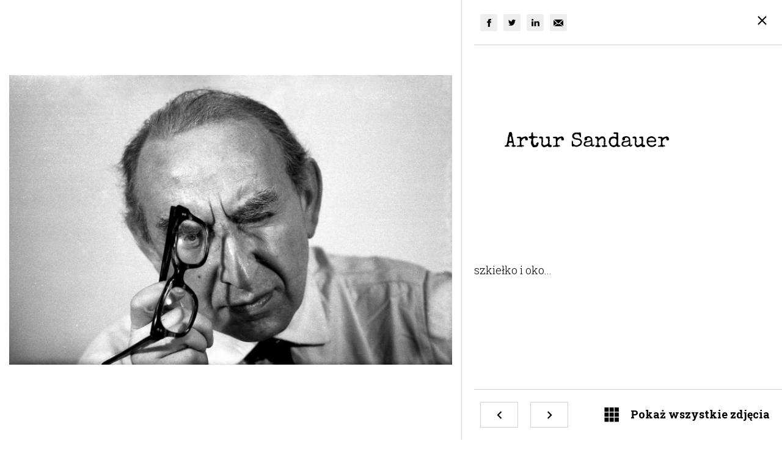

--- FILE ---
content_type: text/html; charset=UTF-8
request_url: https://www.sandauer.pl/artur-sandauer-galeria/galeria-artura-sandauera-c1/artur-sandauer-g77.html
body_size: 4563
content:
<!DOCTYPE html>
<html lang="pl">
<head>
<meta http-equiv="Content-Type" content="text/html; charset=utf-8" />
<title>Adam Sandauer</title>
<meta name="viewport" content="width=device-width, initial-scale=1.0, user-scalable=no"/>
<meta name="description" content="szkiełko i oko Artur Sandauer" /><meta name="keywords" content="Sandauer, Rosenstein, pisarz, Gombrowicz,Schulz,Białoszewski, anytsemityzm, autotematyzm, allosemityzm, Żyd, bez taryfy ulgowej" /><meta name="robots" content="all" />
<meta property="og:url" content="https://www.sandauer.pl/artur-sandauer-galeria/galeria-artura-sandauera-c1/artur-sandauer-g77.html" />
<meta property="og:type" content="website" />
<meta property="og:title" content="Adam Sandauer" />
<meta property="og:image" content="https://www.sandauer.plhttps://www.sandauer.pl/f/g/image400x400/ojciec013a.jpg" />
<link rel="stylesheet" type="text/css" href="/templates/web/css/home.css?v=6" /><link rel="stylesheet" type="text/css" href="/lib/showPhoto/showPhoto.css?v=6" /><link rel="stylesheet" type="text/css" href="/templates/web/css/menu_top.css?v=6" /><link rel="stylesheet" type="text/css" href="/templates/web/css/links_box.css?v=6" /><link rel="stylesheet" type="text/css" href="/templates/web/css/gallery_image_n.css?v=6" /><link rel="stylesheet" type="text/css" href="/templates/web/css/media.css?v=6" /><script type="text/javascript" src="/lib/jquery.js?v=6"></script><script type="text/javascript" src="/lib/touch.js?v=6"></script><script type="text/javascript" src="/lib/showPhoto/showPhoto.js?v=6"></script><script type="text/javascript" src="/templates/web/js/home.js?v=6"></script><script type="text/javascript" src="/js/script.js?v=6"></script><script type="text/javascript" src="/lib/qazy.js?v=6"></script><script type="text/javascript" src="/templates/web/js/gallery_image_n.js?v=6"></script><link href="https://fonts.googleapis.com/css?family=Roboto+Slab:100,300,400,700&amp;subset=latin-ext" rel="stylesheet">
<link href="https://fonts.googleapis.com/css?family=Anonymous+Pro:400,700&amp;subset=latin-ext" rel="stylesheet">

</head>
<body><div id="wbox" class="wbox" style="float:none;"><div id="wr-1" class="wrap wrap_white" style="margin:0px;;float:none;"><div id="wc-2" class="box_top" style="margin:0px;width:100%;float:none;"><div id="wc-3" class="div_top" style="margin:0px auto;width:1200px;float:none;"><div class="top_page">


<a href="/">
<img src="/templates/web/images/logo.png" alt="Artur Sandauer" title="Artur Sandauer"/>
</a>
<div class="titleTop"><p><a href="http://www.sandauer.pl">Krytyk</a>, teoretyk literatury, pisarz, tłumacz, profesor Uniwersytetu Warszawskiego</p></div><div class="divLng"></div>
</div><div class="menuTop">
<a class="showMenu" href="#"></a>
<div class="inMenu">
<ul><li ><a  href="/"  title="Bilblioteka" ><span  class="textMenu">Strona główna<span class="spSel"></span></span><span class="spSub"></span></a></li><li ><a  href="/biografia.html"  title="Biografia" ><span  class="textMenu">Biografia<span class="spSel"></span></span><span class="spSub"></span></a></li><li ><a  href="/biblioteka.html"  title="Biblioteka" ><span  class="textMenu">Biblioteka<span class="spSel"></span></span><span class="spSub"></span></a></li><li ><a  href="/artykuly.html"  title="Artykuły" ><span  class="textMenu">Artykuły<span class="spSel"></span></span><span class="spSub"></span></a></li><li ><a class="subMenu" href="/wydarzenia-i-dokumenty.html"  title="Wydarzenia i dokumenty" ><span  class="textMenu">Wydarzenia i dokumenty<span class="spSel"></span></span><span class="spSub"></span></a><ul><li ><a  href="https://www.adamsandauer.pl/zyciorys/smierc-ojca,90.html"  title="Rocznica śmierci pisarza" ><span  class="textMenu">Rocznica śmierci pisarza<span class="spSel"></span></span><span class="spSub"></span></a></li><li ><a  href="/j-r-kowalczyk-o-sandauerze.html"  title="J. R. Kowalczyk o Sandauerze" ><span  class="textMenu">J.R. Kowalczyk o Sandauerze<span class="spSel"></span></span><span class="spSub"></span></a></li><li ><a  href="https://www.adamsandauer.pl/jak-artur-sandauer-zostal-kolaborantem.html"  title="Artur Sandauer kolaborantem" ><span  class="textMenu">Artur Sandauer kolaborantem<span class="spSel"></span></span><span class="spSub"></span></a></li><li ><a  href="/antysemityzm-i-pomowienia.html"  title="Antysemityzm i pomówienia" ><span  class="textMenu">Antysemityzm i pomówienia<span class="spSel"></span></span><span class="spSub"></span></a></li><li ><a  href="/sandauer-wychodzi-ze-studia.html"  title="Adam Sandauer obrażany wychodzi ze studia TV" ><span  class="textMenu">Sandauer wychodzi ze studia<span class="spSel"></span></span><span class="spSub"></span></a></li><li ><a  href="/o-lunie-brystygier-inaczej.html"  title="O Lunie Brystygier inaczej - Adam Sandauer" ><span  class="textMenu">O Lunie Brystygier inaczej<span class="spSel"></span></span><span class="spSub"></span></a></li><li  class="l" ><a  href="/z-arch-ipn.html"  title="Z arch. IPN" ><span  class="textMenu">Z arch. IPN<span class="spSel"></span></span><span class="spSub"></span></a></li></ul></li><li  class="sel" ><a class="subMenu" href="/galeria.html"  title="galerie" ><span  class="textMenu">galerie<span class="spSel"></span></span><span class="spSub"></span></a><ul><li  class="sel" ><a  href="/artur-sandauer-galeria.html"  title="Artur Sandauer galeria" ><span  class="textMenu">Galeria zdjęć Artura Sandauera<span class="spSel"></span></span><span class="spSub"></span></a></li><li  class="l" ><a  href="/archiwum-negatywow.html"  title="archiwum negatywów" ><span  class="textMenu">archiwum negatywow<span class="spSel"></span></span><span class="spSub"></span></a></li></ul></li><li  class="l" ><a  href="/powiedzenia-sandauer-o.html"  title="Powiedzenia Sandauer o" ><span  class="textMenu">Powiedzenia Sandauer o<span class="spSel"></span></span><span class="spSub"></span></a></li></ul>
</div>
<div class="tloMenu"></div></div><div class="clear"></div></div><div class="clear"></div></div><div id="wc-9" class="box_content" style="margin:0px;width:100%;float:none;"><div id="wc-10" class="div_content" style="margin:0px auto;width:1373px;float:none;"><div class="content-text">
    <div class="imageOpis">
        <div class="divImg">
            <div class="gallery"><a href="/f/g/ojciec013a.jpg" class="aImg" alt="Artur Sandauer"><img src="/f/g/image687x300xs3/ojciec013a.jpg"/></a></div>
            <div class="divAllImg">
                                    <div id="gallCat0" class="contentCategory category3">
                        <ul>
                                                                                            <li style="width:23.316%;"><a href="/artur-sandauer-galeria/galeria-artura-sandauera-c1/erna-rosensteinx-portret-a-sandauera-lata-50-te--g29.html" title="Erna Rosenstein: portret A. Sandauera lata 50 -te. "><img src="/f/g/image256x333xs2/sandauer.jpg" alt="Erna Rosenstein: portret A. Sandauera lata 50 -te. " title="Erna Rosenstein: portret A. Sandauera lata 50 -te. " data-w="768" data-h="997" data-actW="257" data-actH = "333"/><span class="titleAlt">Erna Rosenstein: portret A. Sandauera lata 50 -te. </span></a></li>
                                                                                                                            <li style="width:20.926%;"><a href="/artur-sandauer-galeria/galeria-artura-sandauera-c1/po-smierci-a-sandauera-znicz-przez-dziurke-od-klucza-e-rosenstein-g28.html" title="Po śmierci A. Sandauera znicz przez dziurkę od klucza - E. Rosenstein"><img src="/f/g/image230x333xs2/znicz.jpg" alt="Po śmierci A. Sandauera znicz przez dziurkę od klucza - E. Rosenstein" title="Po śmierci A. Sandauera znicz przez dziurkę od klucza - E. Rosenstein" data-w="1037" data-h="1500" data-actW="231" data-actH = "333"/><span class="titleAlt">Po śmierci A. Sandauera znicz przez dziurkę od klucza - E. Rosenstein</span></a></li>
                                                                                                                            <li style="width:33.782%;"><a href="/artur-sandauer-galeria/galeria-artura-sandauera-c1/jp-sartre-i-a-sandauerx-zlp-1962-rok-g78.html" title="J.P. Sartre i A. Sandauer, ZLP 1962 rok"><img src="/f/g/image372x333xs2/sartre-sandauer_1_1.jpg" alt="J.P. Sartre i A. Sandauer, ZLP 1962 rok" title="J.P. Sartre i A. Sandauer, ZLP 1962 rok" data-w="1625" data-h="1456" data-actW="372" data-actH = "333"/><span class="titleAlt">J.P. Sartre i A. Sandauer, ZLP 1962 rok</span></a></li>
                                                                                                                            <li style="width:21.976%;"><a href="/artur-sandauer-galeria/galeria-artura-sandauera-c1/paul-i-margaret-rosenstein-rodanx-artur-sandauer-z-zona-erna-rosenstein-i-synem-adamem-g75.html" title="Paul i Margaret  Rosenstein Rodan, Artur Sandauer z żoną Erną Rosenstein i synem Adamem"><img src="/f/g/image242x333xs2/krynica55.jpg" alt="Paul i Margaret  Rosenstein Rodan, Artur Sandauer z żoną Erną Rosenstein i synem Adamem" title="Paul i Margaret  Rosenstein Rodan, Artur Sandauer z żoną Erną Rosenstein i synem Adamem" data-w="538" data-h="741" data-actW="242" data-actH = "333"/><span class="titleAlt">Paul i Margaret  Rosenstein Rodan, Artur Sandauer z żoną Erną Rosenstein i synem Adamem</span></a></li>
                                                                                                                            <li style="width:25.757%;"><a href="/artur-sandauer-galeria/galeria-artura-sandauera-c1/artur-sandauer-i-andrzej-wasilewski-g18.html" title="Artur Sandauer i Andrzej Wasilewski"><img src="/f/g/image283x201xs2/12.jpg" alt="Artur Sandauer i Andrzej Wasilewski" title="Artur Sandauer i Andrzej Wasilewski" data-w="1316" data-h="935" data-actW="284" data-actH = "201"/><span class="titleAlt">Artur Sandauer i Andrzej Wasilewski</span></a></li>
                                                                                                                            <li style="width:27.948%;" class="sel"><a href="/artur-sandauer-galeria/galeria-artura-sandauera-c1/artur-sandauer-g77.html" title="Artur Sandauer"><img src="/f/g/image307x201xs2/ojciec013a.jpg" alt="Artur Sandauer" title="Artur Sandauer" data-w="2048" data-h="1341" data-actW="308" data-actH = "201"/><span class="titleAlt">Artur Sandauer</span></a></li>
                                                                                                                            <li style="width:29.568%;"><a href="/artur-sandauer-galeria/galeria-artura-sandauera-c1/artur-sandauer-lata-50-te-g38.html" title="Artur Sandauer - lata 50-te"><img src="/f/g/image325x201xs2/artur-sandauer-lata-50-tex1x.jpg" alt="Artur Sandauer - lata 50-te" title="Artur Sandauer - lata 50-te" data-w="1661" data-h="1028" data-actW="326" data-actH = "201"/><span class="titleAlt">Artur Sandauer - lata 50-te</span></a></li>
                                                                                                                            <li style="width:16.727%;"><a href="/artur-sandauer-galeria/galeria-artura-sandauera-c1/artur-sandauer--g94.html" title="Artur Sandauer "><img src="/f/g/image184x201xs2/sandauer_artur.jpg" alt="Artur Sandauer " title="Artur Sandauer " data-w="1404" data-h="1536" data-actW="184" data-actH = "201"/><span class="titleAlt">Artur Sandauer </span></a></li>
                                                                                                                            <li style="width:16.093%;"><a href="/artur-sandauer-galeria/galeria-artura-sandauera-c1/artur-sandauer-g93.html" title="Artur Sandauer"><img src="/f/g/image177x257xs2/artur-sandauer-ogrod.jpg" alt="Artur Sandauer" title="Artur Sandauer" data-w="1059" data-h="1536" data-actW="178" data-actH = "257"/><span class="titleAlt">Artur Sandauer</span></a></li>
                                                                                                                            <li style="width:17.176%;"><a href="/artur-sandauer-galeria/galeria-artura-sandauera-c1/artur-sandauer-i-suczka-wrona-g84.html" title="Artur Sandauer i suczka Wrona"><img src="/f/g/image189x257xs2/a_sandauer_pies_wrona1.jpg" alt="Artur Sandauer i suczka Wrona" title="Artur Sandauer i suczka Wrona" data-w="961" data-h="1306" data-actW="189" data-actH = "257"/><span class="titleAlt">Artur Sandauer i suczka Wrona</span></a></li>
                                                                                                                            <li style="width:34.108%;"><a href="/artur-sandauer-galeria/galeria-artura-sandauera-c1/andrzej-fogt-a-sandauer-g14.html" title="Andrzej Fogt A. Sandauer"><img src="/f/g/image375x257xs2/bez-nazwy-11.jpg" alt="Andrzej Fogt A. Sandauer" title="Andrzej Fogt A. Sandauer" data-w="773" data-h="529" data-actW="376" data-actH = "257"/><span class="titleAlt">Andrzej Fogt A. Sandauer</span></a></li>
                                                                                                                            <li style="width:32.623%;"><a href="/artur-sandauer-galeria/galeria-artura-sandauera-c1/erna-rosensteinx-artur-i-adam-sandauerx-suka-wrona-i-kotka-leady-g40.html" title="Erna Rosenstein, Artur i Adam Sandauer, suka Wrona i kotka Leady"><img src="/f/g/image359x257xs2/11jpg.jpg" alt="Erna Rosenstein, Artur i Adam Sandauer, suka Wrona i kotka Leady" title="Erna Rosenstein, Artur i Adam Sandauer, suka Wrona i kotka Leady" data-w="1392" data-h="996" data-actW="359" data-actH = "257"/><span class="titleAlt">Erna Rosenstein, Artur i Adam Sandauer, suka Wrona i kotka Leady</span></a></li>
                                                                                                                            <li style="width:25.344%;"><a href="/artur-sandauer-galeria/galeria-artura-sandauera-c1/opracowanie-bezpieki-o-sandauerze-g17.html" title="opracowanie bezpieki o Sandauerze"><img src="/f/g/image279x206xs2/opracowanie_o_sandauerze3.jpg" alt="opracowanie bezpieki o Sandauerze" title="opracowanie bezpieki o Sandauerze" data-w="1100" data-h="814" data-actW="279" data-actH = "206"/><span class="titleAlt">opracowanie bezpieki o Sandauerze</span></a></li>
                                                                                                                            <li style="width:29.477%;"><a href="/artur-sandauer-galeria/galeria-artura-sandauera-c1/artur-sandauer-pierwsza-polowa-lat-50-tych-g39.html" title="Artur Sandauer pierwsza połowa lat 50-tych"><img src="/f/g/image324x206xs2/artur-sandauer-lata-50-te.jpg" alt="Artur Sandauer pierwsza połowa lat 50-tych" title="Artur Sandauer pierwsza połowa lat 50-tych" data-w="2048" data-h="1303" data-actW="325" data-actH = "206"/><span class="titleAlt">Artur Sandauer pierwsza połowa lat 50-tych</span></a></li>
                                                                                                                            <li style="width:18.622%;"><a href="/artur-sandauer-galeria/galeria-artura-sandauera-c1/a-sandauerx-odmowa-wycofania-podpisu-z-listu-34-g13.html" title="A. Sandauer, odmowa wycofania podpisu z listu 34"><img src="/f/g/image205x206xs2/ipn2.jpg" alt="A. Sandauer, odmowa wycofania podpisu z listu 34" title="A. Sandauer, odmowa wycofania podpisu z listu 34" data-w="706" data-h="711" data-actW="205" data-actH = "206"/><span class="titleAlt">A. Sandauer, odmowa wycofania podpisu z listu 34</span></a></li>
                                                                                                                            <li style="width:26.557%;"><a href="/artur-sandauer-galeria/galeria-artura-sandauera-c1/artur-sandauer-g12.html" title="Artur Sandauer"><img src="/f/g/image292x206xs2/14.jpg" alt="Artur Sandauer" title="Artur Sandauer" data-w="1307" data-h="923" data-actW="293" data-actH = "206"/><span class="titleAlt">Artur Sandauer</span></a></li>
                                                                                                                            <li style="width:28.097%;"><a href="/artur-sandauer-galeria/galeria-artura-sandauera-c1/obraz-tadeusza-kantora-z-cyklu-parasol-g11.html" title="Obraz Tadeusza Kantora z cyklu Parasol"><img src="/f/g/image309x233xs2/bez-nazwy-25.jpg" alt="Obraz Tadeusza Kantora z cyklu Parasol" title="Obraz Tadeusza Kantora z cyklu Parasol" data-w="1900" data-h="1431" data-actW="310" data-actH = "233"/><span class="titleAlt">Obraz Tadeusza Kantora z cyklu Parasol</span></a></li>
                                                                                                                            <li style="width:27.941%;"><a href="/artur-sandauer-galeria/galeria-artura-sandauera-c1/a-sandauer-i-z-rylukowska-rednaczelna-nowych-ksiazek--g10.html" title="A. Sandauer i Z. Rylukowska - red.naczelną Nowych Książek "><img src="/f/g/image307x233xs2/artur2r5.jpg" alt="A. Sandauer i Z. Rylukowska - red.naczelną Nowych Książek " title="A. Sandauer i Z. Rylukowska - red.naczelną Nowych Książek " data-w="1904" data-h="1442" data-actW="308" data-actH = "233"/><span class="titleAlt">A. Sandauer i Z. Rylukowska - red.naczelną Nowych Książek </span></a></li>
                                                                                                                            <li style="width:15.203%;"><a href="/artur-sandauer-galeria/galeria-artura-sandauera-c1/artur-sandauer-g9.html" title="Artur Sandauer"><img src="/f/g/image167x233xs2/10.jpg" alt="Artur Sandauer" title="Artur Sandauer" data-w="819" data-h="1140" data-actW="168" data-actH = "233"/><span class="titleAlt">Artur Sandauer</span></a></li>
                                                                                                                            <li style="width:28.758%;"><a href="/artur-sandauer-galeria/galeria-artura-sandauera-c1/ggg123-g89.html" title=""><img src="/f/g/image316x233xs2/ggg123.jpg" alt="" title="" data-w="2048" data-h="1507" data-actW="317" data-actH = "233"/></a></li>
                                                                                                                            <li style="width:35.376%;"><a href="/artur-sandauer-galeria/galeria-artura-sandauera-c1/maria-wiejakx-erna-rosensteinx-adam-i-artur-sandauer-i-iwan-malankiewicz-g7.html" title="Maria Wiejak, Erna Rosenstein, Adam i Artur Sandauer i Iwan Małankiewicz"><img src="/f/g/image389x241xs2/8.jpg" alt="Maria Wiejak, Erna Rosenstein, Adam i Artur Sandauer i Iwan Małankiewicz" title="Maria Wiejak, Erna Rosenstein, Adam i Artur Sandauer i Iwan Małankiewicz" data-w="1075" data-h="665" data-actW="390" data-actH = "241"/><span class="titleAlt">Maria Wiejak, Erna Rosenstein, Adam i Artur Sandauer i Iwan Małankiewicz</span></a></li>
                                                                                                                            <li style="width:13.198%;"><a href="/artur-sandauer-galeria/galeria-artura-sandauera-c1/artur-sanmdauer-lowi-ryby-g6.html" title="Artur Sanmdauer łowi ryby"><img src="/f/g/image145x241xs2/1.jpg" alt="Artur Sanmdauer łowi ryby" title="Artur Sanmdauer łowi ryby" data-w="626" data-h="1038" data-actW="146" data-actH = "241"/><span class="titleAlt">Artur Sanmdauer łowi ryby</span></a></li>
                                                                                                                            <li style="width:15.624%;"><a href="/artur-sandauer-galeria/galeria-artura-sandauera-c1/artur-sandauer-g4.html" title="Artur Sandauer"><img src="/f/g/image172x241xs2/5.jpg" alt="Artur Sandauer" title="Artur Sandauer" data-w="1011" data-h="1416" data-actW="172" data-actH = "241"/><span class="titleAlt">Artur Sandauer</span></a></li>
                                                                                                                            <li style="width:35.803%;"><a href="/artur-sandauer-galeria/galeria-artura-sandauera-c1/erna-rosensteinx-artur-i-adam-sandauer--g3.html" title="Erna Rosenstein,  Artur i Adam Sandauer "><img src="/f/g/image394x241xs2/4.jpg" alt="Erna Rosenstein,  Artur i Adam Sandauer " title="Erna Rosenstein,  Artur i Adam Sandauer " data-w="980" data-h="599" data-actW="394" data-actH = "241"/><span class="titleAlt">Erna Rosenstein,  Artur i Adam Sandauer </span></a></li>
                                                                                                                            <li style="width:63.41%;"><a href="/artur-sandauer-galeria/galeria-artura-sandauera-c1/erna-rosenstein-i-artur-sandauer-g90.html" title="Erna Rosenstein i Artur Sandauer"><img src="/f/g/image698x518xs2/7abcaaaxx.jpg" alt="Erna Rosenstein i Artur Sandauer" title="Erna Rosenstein i Artur Sandauer" data-w="2048" data-h="1522" data-actW="698" data-actH = "518"/><span class="titleAlt">Erna Rosenstein i Artur Sandauer</span></a></li>
                                                                                                                            <li style="width:36.59%;"><a href="/artur-sandauer-galeria/galeria-artura-sandauera-c1/artur-sandauer-g1.html" title="Artur Sandauer"><img src="/f/g/image402x518xs2/3.jpg" alt="Artur Sandauer" title="Artur Sandauer" data-w="455" data-h="586" data-actW="403" data-actH = "518"/><span class="titleAlt">Artur Sandauer</span></a></li>
                                                                                    </ul>
                    </div>
                            </div>
            <div class="footImg"><a href="#empty-anchor"></a></div>
        </div>
        <div class="opisA">
            <div class="social"><div class="shareSocial"><a rel="external nofollow" target="_blank" class="btn btn-link facebook" role="group" href="https://www.facebook.com/sharer/sharer.php?u=https://www.sandauer.pl/artur-sandauer-galeria/galeria-artura-sandauera-c1/artur-sandauer-g77.html" ></a><a rel="external nofollow" class="btn btn-link twitter" role="group" href="http://twitter.com/intent/tweet/?text=Adam Sandauer&amp;url=https%3A%2F%2Fwww.sandauer.pl%2Fartur-sandauer-galeria%2Fgaleria-artura-sandauera-c1%2Fartur-sandauer-g77.html&amp;" target="_blank"></a><a rel="external nofollow" class="btn btn-link linkedin" role="group" href="http://www.linkedin.com/shareArticle?mini=true&amp;url=https%3A%2F%2Fwww.sandauer.pl%2Fartur-sandauer-galeria%2Fgaleria-artura-sandauera-c1%2Fartur-sandauer-g77.html" target="_blank"></a><a rel="external nofollow" class="btn btn-link email" href="mailto:?subject=Adam Sandauer&amp;body=https://www.sandauer.pl/artur-sandauer-galeria/galeria-artura-sandauera-c1/artur-sandauer-g77.html"></a></div></div>
            <div class="closeD"><a href="/artur-sandauer-galeria.html"></a></div>
        </div>
        <h1 class="main-title">Artur Sandauer</h1>
        <div class="opisB"><div class="opisBA"><div class="opisImg"><p style="text-align: center;"> </p>
<p style="text-align: center;"> </p>
<p style="text-align: justify;">szkiełko i oko...</p>
<p style="text-align: center;"> </p></div></div></div>
        <div class="opisC">
            <div class="arrow"><a href="/artur-sandauer-galeria/galeria-artura-sandauera-c1/artur-sandauer-i-andrzej-wasilewski-g18.html" class="prev" title="poprzedni"></a><a href="/artur-sandauer-galeria/galeria-artura-sandauera-c1/artur-sandauer-lata-50-te-g38.html" class="next" title="następny"></a></div>
            <div class="footImg"><a href="#empty-anchor"></a></div>
        </div>
    </div></div>
<script>
    (function(){
        var vload = function(){
            $('#gallCat0').catGallery3({
                'countImage' : 4,'widthGallery' : 1100,'widthImg' : 344
            });
        }
        if(document.readyState=='complete')vload();
        else window.addEventListener("load",vload);
    })();
</script><div class="clear"></div></div><div class="clear"></div></div><div id="wc-17" class="box_contact" style="margin:0px;width:100%;float:none;"><div id="wc-18" class="div_contact" style="margin:0px auto;width:1200px;float:none;"><div class="mod_kontakt">

<div class="text_kontakt"><p><strong> </strong></p>
<p><a href="/kontakt-z-wlascicielem-strony.html"><strong>Kontakt z właścicielem strony</strong></a></p></div>
<div class="bottomStopka">Projekt i wykonanie: <a href="http://www.webreklama.pl">WebReklama</a></div>
</div><div class="clear"></div></div><div class="clear"></div></div><div class="clear"></div></div><div class="clear"></div></div>

<script type="text/javascript">
(function(i,s,o,g,r,a,m){i['GoogleAnalyticsObject']=r;i[r]=i[r]||function(){ 
(i[r].q=i[r].q||[]).push(arguments)},i[r].l=1*new Date();a=s.createElement(o), 
m=s.getElementsByTagName(o)[0];a.async=1;a.src=g;m.parentNode.insertBefore(a,m) 
})(window,document,'script','//www.google-analytics.com/analytics.js','ga'); 
ga('create', 'UA-91746724-1', 'auto');
ga('require', 'displayfeatures'); 
ga('send', 'pageview');
</script>



</body> 
</html>

--- FILE ---
content_type: text/css
request_url: https://www.sandauer.pl/templates/web/css/home.css?v=6
body_size: 2180
content:
* {margin:0px;padding:0px;}
img {
border:none;
}
html{
margin: 0px;
padding: 0px;
height: 100%;
}
body {
font-family: 'Roboto Slab', serif;
font-size:18px;
line-height:1.5em;
margin: 0px;
padding: 0px;
color: #000000;
height: 100%;
font-weight:300;
min-width:360px;
}
.box-top{min-width:360px;}
a{
color: #00022e;
text-decoration: none;
outline-style: none;
}
h1.main-title {
font-size:36px;
margin: 0px 0px 35px 0px;
color: #0c0c0b;
font-weight: normal;
padding: 0px 0px 0px 65px;
position:relative;
line-height: 1.5em;
}
h1.main-title:after{
content: "";
position: absolute;
left: 0px;
top: 0px;
width:47px;
height:49px;
background-image: url("../images/dot.png");
background-repeat: no-repeat;	
background-position: 50% 50%;
}

.wrap_home h1.main-title, .wrap_white h1.main-title{	
width: 1200px;
max-width: 100%;
box-sizing:border-box;
margin: 0px auto 35px auto;	
}

div.clear{
clear: both;
margin: 0px;
padding: 0px;
height: 0px;
min-height: 0px;
border: none;
width: 100%;
}
.wr{
clear: both;
}
#wbox{
height: 100%;
}

.googleMaps{
float: right;
}
.googleMaps .infoMaps{
line-height: normal;
}

.googleMaps img{
background: none;
border: none;
box-shadow:none;
-webkit-box-shadow: none;
filter: none; 
}
.pYouTube {
display: block;
height: 0;
overflow: hidden;
padding-bottom: 56.25%;
padding-top: 35px;
position: relative;
}
.pYouTube iframe{
height: 100%;
left: 0;
position: absolute;
top: 0;
width: 100%;
}
.p_pdf {
background: url("/icon/pdf.png") no-repeat scroll 0 0 transparent;
display: inline-block;
margin: 0px 0px 0px 20px;
padding: 0px 0px 0px 50px;
text-decoration: none;
background-size:40px auto;
vertical-align: middle;
height: 40px;
}

.p_doc{
background: url("/icon/doc.png") no-repeat scroll 0 0 transparent;
display: inline-block;
margin: 0px 0px 0px 20px;
padding: 0px 0px 0px 50px;
text-decoration: none;
background-size:40px auto;
vertical-align: middle;
height: 40px;
}
.p_docx{
background: url("/icon/doc.png") no-repeat scroll 0 0 transparent;
display: inline-block;
margin: 0px 0px 0px 20px;
padding: 0px 0px 0px 50px;
text-decoration: none;
background-size:40px auto;
vertical-align: middle;
height: 40px;
}

.p_ppt{
background: url("/icon/ppt.png") no-repeat scroll 0 0 transparent;
display: inline-block;
margin: 0px 0px 0px 20px;
padding: 0px 0px 0px 50px;
text-decoration: none;
background-size:40px auto;
vertical-align: middle;
height: 40px;
}
.p_pptx{
background: url("/icon/ppt.png") no-repeat scroll 0 0 transparent;
display: inline-block;
margin: 0px 0px 0px 20px;
padding: 0px 0px 0px 50px;
text-decoration: none;
background-size:40px auto;
vertical-align: middle;
height: 40px;
}


.p_xls{
background: url("/icon/xls.png") no-repeat scroll 0 0 transparent;
display: inline-block;
margin: 0px 0px 0px 20px;
padding: 0px 0px 0px 50px;
text-decoration: none;
background-size:40px auto;
vertical-align: middle;
height: 40px;
}
.p_xlsx{
background: url("/icon/xls.png") no-repeat scroll 0 0 transparent;
display: inline-block;
margin: 0px 0px 0px 20px;
padding: 0px 0px 0px 50px;
text-decoration: none;
background-size:40px auto;
vertical-align: middle;
height: 40px;
}

.box_text{
background-color: #FFFFFF;
border-top: 1px solid #DCDCDC;
min-height: 500px;
padding: 0px 10px 15px 10px;
}
.divLng{
position:absolute;
top:2px;
right:0px;
z-index: 9999999;
display:none;
}
.divLng li a{
padding: 0px 10px 0px 10px;	
display: block;
}

.divLng li.sel{
border:2px solid rgba(0,0,0,0.34);
border-radius: 3px;	
}	
.divLng li.langAnim {
    display: block;
}

.divLng li a span{
display: block;
text-align: center;
text-transform: uppercase;
font-size:12px;
color:#000000;
font-weight:400;	
line-height: 1.5em;
}

.pageNavig{
padding: 10px 0px 0px 0px;
color: #FFFFFF;
clear: both;
text-align: center;
margin: 0px 0px 0px 0px;
border-top: 1px solid #e0e0e0;
}

.pageNavig span{
color: #888888;
padding: 0px;
margin: 0px;
display: inline-block;
font-size: 12px;
line-height: 23px;
}	

.pageNavig a{
padding:0px;
margin:0px 5px 2px 0px;
font-size:12px;
display: inline-block;
background-color:#bbbbbb;
width: 26px;
height: 26px;
line-height: 26px;
overflow: hidden;
border: 1px solid #bbbbbb;
color: #FFFFFF;
}
.pageNavig b{
padding:0px;
margin:0px 5px 2px 0px;
font-size:12px;
display: inline-block;
width: 26px;
height: 26px;
font-weight: normal;
line-height: 26px;
overflow: hidden;
background-color: #434343;
border: 1px solid #434343;
color: #FFFFFF;
}


.pageNavig a.ap,.pageNavig a.an{
display: inline-block;
width: auto;
background: none;
padding:0px;
margin:0px;
color: #000000;

}


.pageNavig span.n,.pageNavig span.p,.pageNavig a.ap,.pageNavig a.an{
width: 34px;
height: 33px;
color: rgba(0,0,0,0);
overflow: hidden;
background: url('../images/arrow_mod.png') no-repeat;
display: inline-block;
border: none;
border-radius:0px;
}

.pageNavig span.n{
margin: 0px 10px 0px 0px;
background-position: 0px -32px;
background-color: #bbbbbb;
}
.pageNavig a.an{
margin: 0px 10px 0px 0px;
background-position: 0px -32px;
background-color: #0c0c0b;
}


.pageNavig span.p{
margin: 0px 0px 0px 5px;
background-position: -32px -32px;
background-color: #bbbbbb;
}
	
.pageNavig a.ap{
margin: 0px 0px 0px 5px;
background-position: -32px -32px;
background-color: #0c0c0b;
}	

.scrollDown{
position:fixed;
right:10px;
bottom:10px;
width:64px;
height:64px;
background:url('../images/scrollup4.png') 0px 0px no-repeat;
text-decoration:none;
opacity:0.3;
display:none;
z-index: 100;
}

.box_top .top_page{
display: table;	
margin-left: -15%;
padding-top: 30px;
margin-bottom: 10px;
width:100%;
box-sizing: border-box;
}
.box_top .top_page>a{
display: table-cell;	
}
.box_top .top_page>.titleTop{
display: table-cell;	
vertical-align: middle;
font-family: 'Anonymous Pro', monospace;
font-size:17px;
padding-left: 15px;
}

.div_top{
position: relative;
z-index: 6;
}

.div_top, .div_cytaty, .div_content, .div_article, .div_wydarzenia, .div_contact{
box-sizing:border-box;
max-width: 100%;
}



.div_content{
	padding: 60px 0px 50px;
}

.box_top{
background: url('../images/bg_big_menu.png') 50% 100% repeat-x;
}

.box_contact{
background-image: url("../images/bg_stopka_top.png"), url("../images/bg.jpg");
background-position: 50% 0px, 0px 0px;
background-repeat: repeat-x, repeat;
text-align: center;
}

.box_contact .div_contact{
padding: 120px 15px 15px;	
}

.box_contact a{color:#000000;}

.box_contact .text_kontakt{
font-size:24px;
color:#000000;	
margin-bottom: 50px;
}


.box_contact .bottomStopka{
font-size:12px;
color:#000000;	
}



.wrap_braz .box_content{background: url("../images/bg.jpg") repeat scroll 0 0;	}
.wrap_braz .content-text{background: transparent;	padding: 20px 20px 35px 20px;}
.wrap_braz .box_contact{background-image: url("../images/bg_stopka_top2.png"), url("../images/bg.jpg");	}

.wrap_white .box_top{background:transparent;	}
.wrap_white .tloMenu{display: none;}
.wrap_white .menuTop .inMenu{margin-bottom: 0px;}
.wrap_white .menuTop{padding-bottom: 0px;border-radius:10px;}
.wrap_white .menuTop > .inMenu > ul > li > a{padding: 30px 10px;}
.wrap_white .menuTop > .inMenu > ul > li.sel > a{border-radius:10px;}



.box_top .top_page > a > img {
height: auto;
width: 240px;
}

.toComment{
float: right;
font-size: 15px;
padding: 10px 30px 10px 0px;
color: #000000;
position: relative;
font-weight: bold;
}

.toComment:before {
content: "\002b";
position: absolute;
right: 0px;
top: 50%;
-ms-transform: translateY(-50%);
-webkit-transform: translateY(-50%);
transform: translateY(-50%);
font-family: "Glyphicons Halflings";
font-style: normal;
font-weight: 400;
font-size: 20px;
line-height: 1;
}












h1.main-title, .nowosci_content .divTitleNews a, div.main-titleEv{
font-family: "Special Elite","Special EliteIE",cursive;	
}


@font-face {
font-family: 'Special Elite';
src: url(/font/SpecialElite.ttf);
}

@font-face {
font-family: 'Special EliteIE';
src: url(/font/SpecialElite.eot);
}


.animatedLang {
    animation-duration: 1s;
    animation-fill-mode: both;
}
.fadeInDownLang {
    animation-name: fadeInDownLang;
}
@keyframes fadeInDownLang {
0% {
    opacity: 0;
    transform: translate3d(0px, -100%, 0px);
}
100% {
    opacity: 1;
    transform: none;
}
}
@keyframes fadeInDownLang {
0% {
    opacity: 0;
    transform: translate3d(0px, -100%, 0px);
}
100% {
    opacity: 1;
    transform: none;
}
}
.fadeOutUpLang {
    animation-name: fadeOutUpLang;
}
@keyframes fadeOutUpLang {
0% {
    opacity: 1;
}
100% {
    opacity: 0;
    transform: translate3d(0px, -100%, 0px);
}
}
@keyframes fadeOutUpLang {
0% {
    opacity: 1;
}
100% {
    opacity: 0;
    transform: translate3d(0px, -100%, 0px);
}
}

@font-face {font-family:'Material Icons';font-style:normal;font-weight:400;src:url("/lib/fonts-icon-google/MaterialIcons-Regular.eot");src:local('Material Icons'),local('MaterialIcons-Regular'),url("/lib/fonts-icon-google/MaterialIcons-Regular.woff2") format('woff2'),url("/lib/fonts-icon-google/MaterialIcons-Regular.woff") format('woff'),url("/lib/fonts-icon-google/MaterialIcons-Regular.ttf") format('truetype');}
.material-icons {font-family:'Material Icons';font-weight:normal;font-style:normal;font-size:24px;display:inline-block;line-height:1;text-transform:none;letter-spacing:normal;word-wrap:normal;white-space:nowrap;direction:ltr;-webkit-font-smoothing:antialiased;text-rendering:optimizeLegibility;-moz-osx-font-smoothing:grayscale;font-feature-settings:'liga';}
@font-face {font-family:'Material Icons Outlined';font-style:normal;font-weight:400;src:url("/lib/fonts-icon-google/MaterialIconsOutlined-Regular.woff2") format('woff2');}
.material-icons-outlined {font-family:'Material Icons Outlined';font-weight:normal;font-style:normal;font-size:24px;line-height:1;letter-spacing:normal;text-transform:none;display:inline-block;white-space:nowrap;word-wrap:normal;direction:ltr;-moz-font-feature-settings:'liga';-moz-osx-font-smoothing:grayscale;}


/*
.box_content{
background: url("../images/bg.jpg") repeat scroll 0 0;
}*/


--- FILE ---
content_type: text/css
request_url: https://www.sandauer.pl/lib/showPhoto/showPhoto.css?v=6
body_size: 1154
content:
@font-face {
font-family: 'Glyphicons Halflings';
src: url('./fonts/glyphicons-halflings-regular.eot');
src: url('./fonts/glyphicons-halflings-regular.eot?#iefix') format('embedded-opentype'), url('./fonts/glyphicons-halflings-regular.woff') format('woff'), url('./fonts/glyphicons-halflings-regular.ttf') format('truetype'), url('./fonts/glyphicons-halflings-regular.svg#glyphicons_halflingsregular') format('svg');
}

.modal-open{
overflow: hidden;
}

.divOverlay{
position: absolute;
top:0px;
bottom: 0px;
left: 0px;
right: 0px;
background-color: rgba(0,0,0,0.8);
z-index: 100;
}

.divTop{
position: fixed;
top: 20px;
right: 5px;
line-height: 45px;
z-index: 103;
}
.divTop>div{
display: inline-block;
margin: 0px 8px;
width: 45px;
height: 45px;
font-size: 17px;
border: 2px solid #fff;
color: #fff;
float: right;
}

.divClose{
background-image: none;
opacity: 1;
text-align: center;
text-shadow: none;
-webkit-transition: all 0.5s ease-in-out 0s;
-o-transition: all 0.5s ease-in-out 0s;
transition: all 0.5s ease-in-out 0s;
cursor: pointer;
}
.divClose:before {
content: "\e014";
font-family: "Glyphicons Halflings";

}
.divPlay{
background-image: none;
opacity: 1;
text-align: center;
text-shadow: none;
-webkit-transition: all 0.5s ease-in-out 0s;
-o-transition: all 0.5s ease-in-out 0s;
transition: all 0.5s ease-in-out 0s;
cursor: pointer;
}

.divPlay.dis{
display: none;
}

.divPlay:before {
content: "\e073";
font-family: "Glyphicons Halflings";

}

.divPlay.divPause:before{
content: "\e072";
}


.divResize{
background-image: none;
opacity: 1;
text-align: center;
text-shadow: none;
-webkit-transition: all 0.5s ease-in-out 0s;
-o-transition: all 0.5s ease-in-out 0s;
transition: all 0.5s ease-in-out 0s;
cursor: pointer;
}

.divResize:before {
content: "\e096";
font-family: "Glyphicons Halflings";

}

.divResize.resFull:before{
content: "\e097";
}



.divTop>div:hover{
color: #000000;
background-color: #FFFFFF;
}
.modalDialog{
position: fixed;
background-color: #000000;
top:0px;
bottom: 0px;
left: 0px;
right: 0px;
margin: 0px auto;
z-index: 101;
-webkit-transition: all 0.5s ease-in-out 0s;
-o-transition: all 0.5s ease-in-out 0s;
transition: all 0.5s ease-in-out 0s;
overflow: hidden;
text-align: center;
background-position: 50% 50%;
}

.resModal{
-webkit-transition: all 0s ease-in-out 0s;
-o-transition: all 0s ease-in-out 0s;
transition: all 0s ease-in-out 0s;
}

.modalDialog img{
max-width: 100%;
max-height: 100%;
height: auto;
width: auto;

/*
-webkit-transition: all 0.5s ease-in-out 0s;
-o-transition: all 0.5s ease-in-out 0s;
transition: all 0.5s ease-in-out 0s;
*/
}

.modalDialog img.resImg{
position: absolute;
display: inline-block;
margin: 0px auto;
left:0px;
right: 0px;
}

.arrowPicsNext,.arrowPicsPrev{
position: fixed;
background-image: none;
font-size: 20px;
width: 54px;
height: 54px;
line-height: 54px;
opacity: 1;
color: #fff;
border: 2px solid #fff;
text-align: center;
text-shadow: none;
z-index: 101;
-webkit-transition: all 0.5s ease-in-out 0s;
-o-transition: all 0.5s ease-in-out 0s;
transition: all 0.5s ease-in-out 0s;
cursor: pointer;
top:50%;
margin-top: -27px;
}

.arrowPicsNext{
right: 20px;
}
.arrowPicsPrev{
left: 20px;
}

.arrowPicsNext.dis{
display: none;
}

.arrowPicsPrev.dis{
display: none;
}

.arrowPicsNext:before{
content: "\e258";
font-family: "Glyphicons Halflings";

}
.arrowPicsPrev:before{
content: "\e257";
font-family: "Glyphicons Halflings";
}
.arrowPicsNext:hover,.arrowPicsPrev:hover{
color: #000000;
background-color: #FFFFFF;
}

.modalDialog .divTitle{
position: absolute;
bottom: 0px;
left: 0px;
width: 100%;
padding: 15px;
box-sizing:border-box;
background-color: rgba(0,0,0,0.3);
color: #FFFFFF;
-webkit-animation-name: slideInUp;
animation-name: slideInUp;
-webkit-animation-duration: 1s;
animation-duration: 1s;
-webkit-animation-fill-mode: both;
animation-fill-mode: both;
z-index: 100;
font-size: 12px;
line-height: 1.5em;
}


.divAlt{
position: fixed;
left: 0px;
right: 0px;
top:5px;
font-size: 15px;
color: #CCCCCC;
margin: 0px auto;
z-index: 101;
width: 100%;
text-align: center;
font-family: verdana;
-webkit-animation-name: fadeIn;
animation-name: fadeIn;
-webkit-animation-duration: 1s;
animation-duration: 1s;
-webkit-animation-fill-mode: both;
animation-fill-mode: both;
padding: 5px 15px;

box-sizing:border-box;

}


.divScrollPhoto{
position: fixed;
left: 0px;
width: 100%;
max-width: 100%;
z-index: 102;
padding: 40px 0px 0px 0px;
bottom: -105px;
-webkit-transition: all 0.5s ease-in-out 0s;
-o-transition: all 0.5s ease-in-out 0s;
transition: all 0.5s ease-in-out 0s;
}
.divScrollPhoto .divScrollArrow{
width: 38px;
height: 38px;
color:#FFFFFF;
position: absolute;
top:0px;
left:0px;
right: 0px;
margin: 0px auto;
border: 2px solid #fff;
text-align: center;
line-height: 40px;
font-size: 20px;
cursor: pointer;
-webkit-transition: all 0.5s ease-in-out 0s;
-o-transition: all 0.5s ease-in-out 0s;
transition: all 0.5s ease-in-out 0s;
}

.divScrollPhoto .divScrollArrow.dis{
display: none;
}

.divScrollPhoto .divScrollArrow:before{
content: "\e011";
font-family: "Glyphicons Halflings";
}

.divScrollPhoto .divScrollArrow:hover,.divScrollPhoto .selScArrow{
color: #000000;
background-color: #FFFFFF;
}

.divScrollPhoto .divScrollContent{
box-sizing:border-box;
height: 100px;
position: relative;
overflow: hidden;
margin-bottom:5px;
}
.divScrollPhoto .divScrollContent .divScrollImage{
background-color: rgba(0,0,0,0.8);
position: absolute;
left: 0px;
}


.divScrollPhoto .divScrollContent .isRun{
-webkit-transition: all 0.5s ease-in-out 0s;
-o-transition: all 0.5s ease-in-out 0s;
transition: all 0.5s ease-in-out 0s;
}


.divScrollPhoto .divScrollContent .noEvent{
position: static;
margin: 0px auto;
}



.divScrollPhoto .divScrollContent .divScrollImage .imgScA{
display: inline-block;
box-sizing:border-box;
padding: 5px;
cursor: move;
position: relative;
}



.divScrollPhoto .divScrollContent .divScrollImage .imgScA .imgScSpan{
box-sizing:border-box;
max-width: 100%;
max-height: 100%;
width:100%;
height:100%;
display: inline-block;
overflow: hidden;
position: relative;
background-repeat: no-repeat;
background-position: 50% 50%;
background-size: 130% auto;
}

.divScrollPhoto .divScrollContent .divScrollImage .selImgScA:after{
content: "";
position: absolute;
width: 100%;
height: 100%;
box-sizing:border-box;
top:0px;
left: 0px;
background-color: rgba(0,0,0,1);
border: 3px solid #FFFFFF;
opacity:0.5;
}

.divScrollPhoto .divScrollContent .divScrollImage .imgScA img{
max-width: 150%;
max-height:150%;
position: absolute;
top:0px;
bottom: 0px;
left: 0px;
right: 0px;
margin: auto;
}

--- FILE ---
content_type: text/css
request_url: https://www.sandauer.pl/templates/web/css/menu_top.css?v=6
body_size: 1102
content:
.menuTop{
text-align: center;
margin: 0px 0px 0px 0px;
background-color: #ededed;
box-sizing:border-box;
padding-bottom: 58px;
position: relative;
border-radius:10px 10px 0px 0px;
z-index: 6;
}
/*
.hfix .menuTop{
position:fixed;
top:0px;
left:0px;
width:100%;
z-index: 55;
padding-bottom:0px;
box-shadow:0px 0px 4px 0px rgba(0,0,0,0.5);	
}

body.hfix {
padding-top: 149px;	
}

.hfix .menuTop > .inMenu > ul > li > a{
padding: 30px 10px;	
}

.hfix .menuTop .inMenu{
margin-bottom: 0px;	
}

.hfix .tloMenu{
display: none;	
}*/

.tloMenu{
height: 70px;
position: absolute;
background: url('../images/bg_big_menu.png') 50% 100% no-repeat;	
bottom: 0px;
left: -3%;
width: 106%;	
}

.menuTop .inMenu{
margin-bottom: -26px;	
}


.menuTop ul{
list-style: none;
}

.menuTop ul.mobMenu{
display: none;
}

.menuTop>.inMenu>ul{
margin: 0px 0px 0px 0px;
display: table;
width: 100%;
position: relative;
}

.menuTop>.inMenu>ul>li{
position: relative;
display:inline;
display: table-cell;
vertical-align: middle;
padding: 0px;
text-align: center;
}
.menuTop ul li.roll{
display: none;
}


/*
.menuTop>.inMenu>ul>li:after{
content: "x";
position: absolute;
left: 0px;
top:39%;
color: #aaa7a8;
font-size: 14px;
}
.menuTop>.inMenu>ul>li:first-child:after{
display: none;
}
.menuTop > .inMenu > ul > li:first-child+li::after {

}
*/
.menuTop>.inMenu>ul>li>a{
color: #000000;
display:block;
font-size:18px;
position: relative;
height: 100%;
display: table;
vertical-align: middle;
width: 100%;
box-sizing:border-box;
padding: 30px 10px 60px 10px; 
z-index: 0;
}

.menuTop>.inMenu>ul>li>a.subMenu span.spSub{
position: absolute;
bottom: 50px;
left:50%;
width: 10px;
height: 6px;
background:url('../images/menu_sub.png') 0px 0px no-repeat;
margin-left: -5px;
}

.wrap_white .menuTop>.inMenu>ul>li>a.subMenu span.spSub{
bottom:20px;	
}

.wrap_white .menuTop>.inMenu>ul>li:hover>a.subMenu span.spSub,.wrap_white .menuTop>.inMenu>ul>li.sel>a.subMenu span.spSub{
bottom: 16px;
}

.menuTop>.inMenu>ul>li>a>span.textMenu{
display: table-cell;
vertical-align: middle;
text-align: center;
}


.menuTop>.inMenu>ul>li>a>span.spSel{
position: absolute;
bottom: 0px;
left:0px;
width: 0%;
height: 4px;
background-color: #9f222f;
transition: all 0.5s ease-out 0s;
right: 0px;
margin: 0px auto;
}



.menuTop>.inMenu>ul>li:hover>a.subMenu span.spSub,.menuTop>.inMenu>ul>li.sel>a.subMenu span.spSub{
bottom: 46px;
}



.menuTop>.inMenu>ul>li.sel>a{
background: url('../images/bg.jpg') 50% 50% repeat;
border-radius:10px 10px 0px 0px;
box-shadow:5px -3px 0 2px rgba(0, 0, 0, 0.11);
text-shadow: 1px 0px 0px #000000;

}
 .wrap_white .menuTop>.inMenu>ul>li.sel>a{
background: #f3f3f3;
}

.menuTop>.inMenu>ul>li:hover>a{
text-shadow: 1px 0px 0px #000000;
	
}


.menuTop>.inMenu>ul>li.sel>a>span.spSel,.menuTop>.inMenu>ul>li:hover>a>span.spSel{
width:100%;	
transition: all 0.5s ease-out 0s;
}


.menuTop>.inMenu>ul>li>ul {
opacity:0;
visibility:hidden;
left: 0;
margin: 0;
position: absolute;
top: 79px;
width: 278px;
z-index: 50;
text-align: left;
padding: 0px 0px 0px 0px;
border-top: 1px solid #cecfcf;

right: 0px;
margin: 0px auto;
background-color: #ededed;
box-shadow:0px 5px 5px 0px rgba(0,0,0,0.2);



}


.menuTop ul li:hover ul{
opacity:1;
visibility: visible;

}




.menuTop>.inMenu>ul>li>ul>li{
padding: 1px 1px 0px 15px;
position: relative;


}

.menuTop>.inMenu>ul>li>ul>li>a{
display: block;
padding-left:16px;
color: #000000;
font-size: 15px;
text-transform: none;
letter-spacing: 0.02em;

position: relative;
}
.menuTop>.inMenu>ul>li>ul>li>a .textMenu{
display: block;
padding: 16px 0px 16px 13px;
border-top: 1px solid #e3e3e3;
}

.menuTop>.inMenu>ul>li>ul>li:first-child>a .textMenu{
border: none;
}

.menuTop>.inMenu>ul>li>ul>li.sel>a,.menuTop>.inMenu>ul>li>ul>li:hover>a{
 text-shadow: 0.5px 0 0 #000000;

}

.menuTop>.inMenu>ul>li>ul>li>a .spSub{
position: absolute;
width: 14px;
height: 14px;
background: url('../images/pkt_menu.png') 0px 0px no-repeat;
left: 0px;
top:50%;
margin-top: -7px;
}
/*
.menuTop>.inMenu>ul>li>ul>li>a .spSub:after{
content:"";	
position: absolute;
width: 14px;
height: 14px;
background: url('../images/pkt_menu_s.png') 0px 0px no-repeat;
left: 0px;
top:0px;
opacity:0;
transition: all 0.5s ease-out 0s;
}



.menuTop>.inMenu>ul>li>ul>li.sel>a .spSub:after,.menuTop>.inMenu>ul>li>ul>li:hover>a .spSub:after{
opacity:1;
transition: all 0.5s ease-out 0s;
}*/

.menuTop>.inMenu>ul>li>ul>li ul{
padding-left:20px;
}
.menuTop>.inMenu>ul>li>ul>li ul li{

}

.menuTop>.inMenu>ul>li>ul>li ul li a{
padding: 15px 5px 15px 30px;
display: block;
color: #5e5e5e;
}

.menuTop>.inMenu>ul>li>ul>li ul li.sel a,.menuTop>.inMenu>ul>li>ul>li ul li a:hover{
color: #b20400;
}

.menuTop ul.mobileMenu{
display: none;
}


div.menuTop>a.showMenu {
	float:right;
	width:36px;
	height:33px;
	display:none;
	background:url('../images/tm-bttn.png') no-repeat 0 0;
	margin: 0px 18px 0px 0px;
	position: absolute;
	z-index: 100;
	top:-71px;
	right: 0px;
}
div.menuTop>a.selShow{
background-position: -36px 0px;
}


--- FILE ---
content_type: text/css
request_url: https://www.sandauer.pl/templates/web/css/links_box.css?v=6
body_size: 1053
content:
.contentMenu{
width: calc(100% - 325px);
float: right;
box-sizing: border-box;
padding: 0px 10px 0px 20px;
min-height: 230px;
}


.content-text{
/*padding: 20px 20px 35px 20px;*/
padding:80px 120px 170px;
min-height:460px;

box-sizing:border-box;
position: relative;
}

.content-text{
background-image: url("../images/bg_content_top2.jpg"), url("../images/bg_content_bot2.jpg"),url("../images/bg_content2.jpg");
background-size:100% auto,100% auto,100% auto;
background-position: 50% 0px,50% 100%,50% 50%;
background-repeat: no-repeat,no-repeat,repeat-y; 			
}



.box_top{
background: url('../images/bg_big_menu.png') 50% 100% repeat-x;
}


.content-text h1{
font-weight: normal;
font-size: 24px;
color: #000000;
}

.content-text p{
margin: 0px 0px 10px 0px;
line-height: 1.5em;
} 

.content-text ul li{
background: url('../images/pkt2.png') 0px 13px no-repeat;
padding: 5px 0px 5px 20px;
line-height: 1.5em;
}

.content-text ul{
list-style: none;
margin: 0px 0px 0px 10px;
overflow: hidden;
}
.content-text ol{
margin: 0px 0px 0px 30px;
}

.content-text ol li{
padding: 5px 0px 5px 0px;
line-height: 1.5em;
background: none;
}	
.content-text img{
vertical-align: top;
max-width: 100%;
height: auto;
}
.content-text img.no_border{
border: none;
padding: 0px;
background-color: transparent;
vertical-align: top;
}
.content-text iframe{
max-width: 100%;
}
.content-text hr{
border:none;
border-bottom: 1px dotted #CDCDCD;
height: 1px;
}

.content-text h2{
color:#000000;
font-size: 18px;
}	

.content-text h3{
color:#000000;
font-size: 16px;
}

.content-text h4{
color:#000000;
font-size: 14px;
}

.content-text table {

}
.content-text table th {

}
.content-text table td {

}

.content-text table.responsive{
table-layout: fixed;
}
.content-text table.responsive th{

}

.content-text table.responsive td{

}

.googleMaps{
float: right;
max-width: 100%;
}
.googleMaps .infoMaps{
line-height: auto;
}

.googleMaps img{
background: none;
border: none;
box-shadow:none;
-webkit-box-shadow: none;
filter: none;
max-width: none;
}
h1.h1_ramka{
background: none;
}
.ramka{
border: none;
}

.rowBox{
box-sizing:border-box;
display: table;
width: 100%;
max-width: 100%;
}

.rowBox .rowColumn{
box-sizing:border-box;
display: table-cell;
vertical-align: top;

}

.rowBox .rowColumn .googleMaps {
max-width: 100%;
float: none !important;
width: 100% !important;
}

a.buton1{
display: inline-block;
padding:10px 65px 11px 20px;
font-size:14px;
background-image: url("../images/arrow_right.png");
background-size: 37px auto;
background-position: 92% 50%;
background-repeat: no-repeat;
text-transform: uppercase;
}

a.buton1:hover{
text-shadow: 0.5px 0.5px 0px rgba(0,0,0,0.6);
background-image: url("../images/arrow_right_sl.png");
}
a.buton2{
display: inline-block;
margin: 0px;
width: 65px;
height: 40px;
line-height: 40px;
text-align: right;
border:1px solid #0d3c73;
background: #0d3c73 url('../images/arrow_more.png') 85% 50% no-repeat;
padding: 0px 50px 0px 0px;
font-size: 12px;
color: #FFFFFF;
transition: all 0.5s ease;
-webkit-transition: all 0.5 ease;
}

a.buton2:hover{
background: #FFFFFF url('/templates/web/images/arrow_more_a2.png') 80% 50% no-repeat;
color:#0d3c73;
transition: all 0.5s ease;
-webkit-transition: all 0.5 ease;
}
a.buton3{
display: inline-block;
margin: 0px;
width: 65px;
height: 40px;
line-height: 40px;
text-align: right;
border: 1px solid #d8ad00;
background: #d8ad00 url('/templates/web/images/arrow_more.png') 85% 50% no-repeat;
padding: 0px 50px 0px 0px;
font-size: 12px;
color: #FFFFFF;
transition: all 0.5s ease;
-webkit-transition: all 0.5 ease;
text-decoration: none;
cursor: pointer;
}

a.buton3:hover{
background: #FFFFFF url('/templates/web/images/arrow_more_a3.png') 80% 50% no-repeat;
color:#d8ad00;
transition: all 0.5s ease;
-webkit-transition: all 0.5 ease;
}
a.buton4{
display: inline-block;
margin: 0px;
width: 65px;
height: 40px;
line-height: 40px;
text-align: right;
border: 1px solid #BB0016;
background: #BB0016 url('/templates/web/images/arrow_more.png') 85% 50% no-repeat;
padding: 0px 50px 0px 0px;
font-size: 12px;
color: #FFFFFF;
transition: all 0.5s ease;
-webkit-transition: all 0.5 ease;
text-decoration: none;
cursor: pointer;
}

a.buton4:hover{
background: #FFFFFF url('/templates/web/images/arrow_more_a4.png') 80% 50% no-repeat;
color:#BB0016;
transition: all 0.5s ease;
-webkit-transition: all 0.5 ease;
}

.hJoin{
font-size:18px;
margin: 30px 0px 30px 0px;
color: #000000;
}


@media screen and (max-width:768px){
.rowBox{display: block;}
.rowBox .rowColumn{display: block;width: 100% !important;max-width: 100%;}
}
@media screen and (max-width:820px){
.content-text table.responsive{display: block;}
.content-text table.responsive tbody{display: block;width: 100%;}
.content-text table.responsive tbody tr{display: block;width: 100%;}
.content-text table.responsive tbody tr td{display: block;width: 100%;padding-bottom: 40px;width: 100%;margin: 0px auto;box-sizing:border-box;}
.content-text table.responsive tbody tr td.cellForms{width: 100%;}
	
.content-text table.responsive .form .formRow {width: 100%;max-width: 100%;}
}
@media screen and (max-width:680px){
.content-text table.media td{display: block;width: 100%;max-width: 100%;box-sizing:border-box;}
.content-text table.media th{display: block;width: 100%;max-width: 100%;box-sizing:border-box;}
}

--- FILE ---
content_type: text/css
request_url: https://www.sandauer.pl/templates/web/css/gallery_image_n.css?v=6
body_size: 4562
content:
body{overflow:hidden;}
.wrap_home h1.main-title,.wrap_white h1.main-title{width: auto;font-size:34px;color:#000000;padding:0px;margin:0px 0px 0px 0px;grid-area:mainH1;
padding: 0px 50px;box-sizing: border-box;
/*align-self:flex-end;*/
}
h1.main-title:after{display:none;}
.div_content{width:100%;}

.imageOpis{display:flex;position:fixed;background-color:#FFFFFF;top:0px;left:0px;z-index:100;height:100vh;width:100vw;align-items:center;}
.imageOpis .divImg .divAllImg{position:absolute;left:0px;right:1px;top:100%;background-color:#FFFFFF;transition:all 0.5s ease-out 0s;overflow-y:auto;overflow-x:hidden;
/*height:calc(100% - 80px);*/
height: 100%;
}
.imageOpis .divImg .divAllImg.show{top:0px;}
.imageOpis{display:grid;grid-template-areas:'divImg opisA'        'divImg mainH1' 'divImg opisB' 'divImg opisC';grid-template-columns:1.5fr 1fr;grid-gap:20px 20px;}
.imageOpis .divImg{grid-area:divImg;box-sizing:border-box;position:relative;overflow:hidden;}
.imageOpis .opisA{grid-area:opisA;box-sizing:border-box;align-self:flex-start;padding:20px 20px 20px 0px;display:flex;align-items:center;justify-content:space-between;border-bottom:1px solid #D2D2D2;}
.imageOpis .opisB{grid-area:opisB;box-sizing:border-box;max-height:100%;overflow:auto;
/*align-self:flex-start;*/
padding: 0px 20px 0px 0px}

.imageOpis .opisB p{

}

.imageOpis .opisC{grid-area:opisC;box-sizing:border-box;align-self:flex-end;padding:20px 20px 20px 0px;
display: flex;
justify-content: space-between;
align-items: center;
border-top: 1px solid #D2D2D2;
}
.imageOpis .divImg a.aImg{display:flex;align-items:center;justify-content:center;height:100vh;width:100%;padding:2% 2% 2% 2%;box-sizing:border-box;border-right:1px solid #D2D2D2;}
.imageOpis .divImg img{transition:all 0.5s ease-out 0s;width:100%;height:100%;object-fit:contain;}
.imageOpis .divImg img:hover{cursor:zoom-in;}
.imageOpis .closeD{}
.imageOpis .closeD a{display:inline-block;}
.imageOpis .closeD a:before{content:"close";font-family:'Material Icons Outlined';color:#000000;font-size:25px;}
.imageOpis .opisC .arrow{display:flex;align-items:center;justify-content:flex-start;}
.imageOpis .opisC .arrow a{display:inline-block;width:60px;height:40px;border:1px solid #D2D2D2;margin:0px 10px;display:flex;justify-content:center;align-items:center;transition:all 0.5s ease-out 0s;}
.imageOpis .opisC .arrow a:hover{background-color:#D2D2D2;}
.imageOpis .opisC .arrow a:before{font-family:'Material Icons Outlined';color:#000000;font-size:25px;transition:all 0.5s ease-out 0s;}
.imageOpis .opisC .arrow a:hover:before{color:#FFFFFF;}
.imageOpis .opisC .arrow a.prev:before{content:"navigate_before";}
.imageOpis .opisC .arrow a.next:before{content:"navigate_next";}
.imageOpis .divImg .footImg{display: none;
padding:10px 0px 30px 0px;box-sizing:border-box;text-align:center;position:absolute;bottom:0px;left:0px;right:0px;border-top:1px solid #D2D2D2;background-color:#FFFFFF;}
.imageOpis .divImg .footImg a{color:#000000;font-weight:700;display:inline-block;}
.imageOpis .divImg .footImg a:after{content:"Pokaż wszystkie zdjęcia";}
.imageOpis .divImg .footImg a.show:after{content:"Ukryj zdjęcia";}
.imageOpis .divImg .footImg a:before{content:"apps";font-family:'Material Icons Outlined';display:inline-block;vertical-align:middle;font-size:33px;margin-right:15px;}


.imageOpis .opisC .footImg{padding:0px 0px 0px 0px;box-sizing:border-box;text-align:center;bottom:0px;left:0px;right:0px;background-color:#FFFFFF;}
.imageOpis .opisC .footImg a{color:#000000;font-weight:700;display:inline-block;}
.imageOpis .opisC .footImg a:after{content:"Pokaż wszystkie zdjęcia";}
.imageOpis .opisC .footImg a.show:after{content:"Ukryj zdjęcia";}
.imageOpis .opisC .footImg a:before{content:"apps";font-family:'Material Icons Outlined';display:inline-block;vertical-align:middle;font-size:33px;margin-right:15px;}


.shareSocial{}
.shareSocial .shareSpan{color:#896554;text-transform:uppercase;font-size:16px;font-weight:500;}
#fb-root{visibility:hidden;}
.shareSocial>div{margin-left:10px !important;box-sizing:border-box;display:inline-block;height:28px !important;vertical-align:middle !important;padding:7px 13px;}
.shareSocial>a,.shareSocial>a.facebook{;margin-left:10px !important;box-sizing:border-box;display:inline-block;vertical-align:middle !important;padding:0px;line-height:26px;width:28px;height:28px;background:#eeeeee;position:relative;transition:all 0.5s ease-out 0s;border-radius:3px;}
.shareSocial>a:hover{background-color:#525252;}
.shareSocial .fb-share-button{padding:0px;}
.shareSocial>a:after, .shareSocial>a:before{content:"";position:absolute;width:100%;height:100%;top:0px;left:0px;transition:all 0.5s ease-out 0s;}
.shareSocial>a:after{opacity:0;}
.shareSocial>a:before{opacity:1;}
.shareSocial>a:hover:after{opacity:1;}
.shareSocial>a:hover:before{opacity:0;}
.shareSocial .twitter:before{background:url('[data-uri]') 50% 50% no-repeat;}
.shareSocial .twitter:after{background:url('[data-uri]') 50% 50% no-repeat;}
.shareSocial .linkedin:before{background:url('[data-uri]') 50% 50% no-repeat;}
.shareSocial .linkedin:after{background:url('[data-uri]') 50% 50% no-repeat;}
.shareSocial .facebook:before{background:url('[data-uri]') 50% 50% no-repeat;}
.shareSocial .facebook:after{background:url('[data-uri]') 50% 50% no-repeat;}
.shareSocial .google:before{background:url('[data-uri]') 50% 50% no-repeat;}
.shareSocial .google:after{background:url('[data-uri]') 50% 50% no-repeat;}
.shareSocial .email:before{background:url('[data-uri]') 50% 50% no-repeat;}
.shareSocial .email:after{background:url('[data-uri]') 50% 50% no-repeat;}




.category3 ul, .content-text .category3 ul{overflow:hidden;list-style:none;margin:0px auto;max-width:100%;padding:0px;display:flex;flex-wrap:wrap;}
.category3 ul li, .content-text .category3 ul li{background:none;line-height:normal;position:relative;overflow:hidden;max-width:100%;box-sizing:border-box;padding:5px;}
.category3 ul li:before{display:none;}
.category3 ul li.sep, .content-text .category3 ul li.sep{clear:both;}
.category3 ul li a, .content-text .category3 ul li a{position:relative;width:100%;height:100%;box-sizing:border-box;display:grid;grid-template-rows:1fr auto;border:1px solid #D2D2D2;}
.category3 ul li a, .content-text .category3 ul li a span{display:block;}
.category3 ul li a span.spImg{position:relative;}
.category3 ul li a span.titleAlt{font-size:12px;text-align:center;padding:10px 5px;color:#000000;box-sizing:border-box;}
.category3 ul li a:after{content:"";background-color:rgba(0,0,0,0.5);width:100%;height:100%;top:0px;left:0px;position:absolute;transition:all 0.5s ease-out 0s;opacity:0;}
.category3 ul:hover li:not(:hover) a:after{opacity:1;transition:all 0.5s ease-out 0s;}
.category3 ul li.sel a::after{opacity:1;transition:all 0.5s ease-out 0s;}
.category3 ul li img, .content-text .category3 ul li img{background-color:transparent;border:none;padding:0px;margin:0px 0px 0px 0px;width:100%;max-width:100%;vertical-align:top;object-fit:cover;}

@media screen and (max-width:1100px){.imageOpis{display:flex;flex-wrap:wrap;height:unset;position:absolute;grid-gap:0px;bottom:0px;align-content:flex-start;}
.imageOpis>div{width:100%;}
.hfix,body{overflow:auto;padding:0px !important;}
.box_content{margin-top:0px !important;}
.imageOpis h1.main-title{order:1;padding:20px;box-sizing:border-box;display:block;font-size:20px;width:100%;}
.imageOpis .opisA{order:2;padding:0px 15px 15px 15px;}
.imageOpis .divImg{order:3;}
.imageOpis .divImg a.aImg{height:unset;padding:2% 2% 2% 2%;}
.imageOpis .divImg .footImg{border-bottom:1px solid #D2D2D2;padding:5px 0px;}
.imageOpis .opisC{order:4;padding:5px 20px 20px 0px;}
.imageOpis .opisC .arrow{justify-content:center;}
.imageOpis .opisB{order:5;padding:15px;}
.wbox{position:relative;}
/*.imageOpis .divImg .divAllImg{height:calc(100% - 52px);}*/
}

@media screen and (max-width:500px){
.imageOpis .opisC{flex-direction: column}
.imageOpis .opisC .arrow {order: 2}
.imageOpis .opisC .footImg{order: 1;margin-bottom: 20px}
}

@font-face{font-family:'Material Icons';font-style:normal;font-weight:400;src:url("/lib/fonts-icon-google/MaterialIcons-Regular.eot");src:local('Material Icons'), local('MaterialIcons-Regular'), url("/lib/fonts-icon-google/MaterialIcons-Regular.woff2") format('woff2'), url("/lib/fonts-icon-google/MaterialIcons-Regular.woff") format('woff'), url("/lib/fonts-icon-google/MaterialIcons-Regular.ttf") format('truetype');}
.material-icons{font-family:'Material Icons';font-weight:normal;font-style:normal;font-size:24px;display:inline-block;line-height:1;text-transform:none;letter-spacing:normal;word-wrap:normal;white-space:nowrap;direction:ltr;-webkit-font-smoothing:antialiased;text-rendering:optimizeLegibility;-moz-osx-font-smoothing:grayscale;font-feature-settings:'liga';}
@font-face{font-family:'Material Icons Outlined';font-style:normal;font-weight:400;src:url("/lib/fonts-icon-google/MaterialIconsOutlined-Regular.woff2") format('woff2');}
.material-icons-outlined{font-family:'Material Icons Outlined';font-weight:normal;font-style:normal;font-size:24px;line-height:1;letter-spacing:normal;text-transform:none;display:inline-block;white-space:nowrap;word-wrap:normal;direction:ltr;-moz-font-feature-settings:'liga';-moz-osx-font-smoothing:grayscale;}


--- FILE ---
content_type: text/css
request_url: https://www.sandauer.pl/templates/web/css/media.css?v=6
body_size: 1808
content:
@-webkit-keyframes pulseA {
  0% {
    -webkit-transform: scale3d(1, 1, 1);
    transform: scale3d(1, 1, 1);
  }
  100% {
    -webkit-transform: scale3d(1.1, 1.1, 1.1);
    transform: scale3d(1.1, 1.1, 1.1);
    opacity:1;
  }
}

@keyframes pulseA {
  0% {
    -webkit-transform: scale3d(1, 1, 1);
    -ms-transform: scale3d(1, 1, 1);
    transform: scale3d(1, 1, 1);
  }
  100% {
    -webkit-transform: scale3d(1.1, 1.1, 1.1);
    -ms-transform: scale3d(1.1, 1.1, 1.1);
    transform: scale3d(1.1, 1.1, 1.1);
    opacity:1;
  }
}


@media screen and (max-width:1580px){
.box_top .top_page{margin-left: auto;padding-right: 170px;}	
}

@media screen and (max-width:1400px){
.box_cytaty{background-position: 50% 100%,110% 110%, 0px 0px;}
}
/*
@media screen and (max-width:1300px){
.box_cytaty{background-image: url("../images/bg-bottom-lans2.png"), url("../images/bg.jpg");background-position: 50% 100%, 0px 0px;background-repeat: repeat-x, repeat;	}
.box_image{width:85%;margin:0px auto;}
.tresTopImage{font-size:34px;}
.box_cytaty .cytatSp{font-size:16px;}	
.div_cytaty {height: 520px;}
.tloMenu{width:100%;left:0px;}	
}*/


@media screen and (max-width:1300px){
.tresTopImage{font-size:34px;}
.box_cytaty .cytatSp{font-size:16px;}
.box_image{margin-left: 60px}
.div_cytaty {height: 520px;}
.box_cytaty{background-size: auto auto, 450px auto, auto auto;}
.tloMenu{width:100%;left:0px;}	
}

@media screen and (max-width:1250px){
.div_top{padding: 0px 10px;}
.divLng{right: 10px;}
}


@media screen and (max-width:1200px){
.menuTop > .inMenu > ul > li > a{font-size:16px;}
.wrap_home .content-text, .wrap_white .content-text{padding: 80px 85px 130px;}
}

@media screen and (max-width:1120px){
.box_cytaty{background-size: auto auto, 350px auto, auto auto;}
}

@media screen and (max-width:940px){
.box_top .top_page{padding-left: 10px;}
.menuTop{background-color: transparent;}
.tloMenu{left:0px;width:100%;}
.box_top{background: none;}	
.div_top{padding: 0px 0px;}	
.box_top .top_page > .titleTop{display: none;}
.box_top .top_page{padding-top: 15px;margin-bottom: 20px;}


.divLng{left:50%; right:auto;-ms-transform:translateX(-50%);-webkit-transform:translateX(-50%);transform:translateX(-50%);top:21px;}
.divLng ul {display: flex;flex-direction: column;left: 0;list-style: outside none none;position: absolute;top: 0;}
.divLng li {cursor: pointer;display: none;margin-bottom: 2px;order: 2;padding: 0;z-index: 5;background-color: #FFFFFF;border: 2px solid rgba(0, 0, 0, 0.34);}
.divLng li.sel {background-color: #ffffff;color: #767c7f;display: block;order: 1;z-index: 6;border: 2px solid rgba(0, 0, 0, 0.65);}
.divLng li::before {display: none;}
.divLng li a {/*background-color: #555a61;*/color: #ffffff;display: block;font-size: 13px;font-weight: bold;/*height: 36px;line-height: 32px;*/padding-bottom: 0;position: relative;text-align: center;text-transform: uppercase;transition: all 0.5s ease-out 0s;/*width: 36px;*/}
.divLng li.sel a, .divLng li a:hover {/* background: #ce3075 none repeat scroll 0 0;color: #ffffff;*/background-color:rgba(0,0,0,0.05);transition: all 0.3s ease-out 0s;}
.divLng li.sel a:after {border-bottom: 1px solid rgba(0, 0, 0, 0.34);border-right: 1px solid rgba(0, 0, 0, 0.34);bottom: 4px;content: "";height: 4px;position: absolute;right: 3px;width: 4px;}

.box_top .top_page > a > img{width:200px;}
.wrap_white .box_top{box-shadow: 0 0 8px 2px rgba(0, 0, 0, 0.15);padding-bottom: 5px;}
.wrap_white .box_top .top_page{margin-bottom: 0px;}
.wrap_white div.menuTop > a.showMenu{top: -51px;}
.wrap_white .menuTop > .inMenu > ul > li > a{padding: 15px 10px 7px 0;}
.wrap_white .menuTop > .inMenu > ul > li.sel > a{border-radius: 10px 10px 0 0;}
.menuTop > .inMenu > ul > li.sel > a{box-shadow: none;}

h1.main-title, div.main-titleEv{font-size: 30px;}
}


@media screen and (max-width:860px){
.box_cytaty{background-image: url("../images/bg-bottom-lans2.png"), url("../images/bg.jpg");background-position: 50% 100%, 0px 0px;background-repeat: repeat-x, repeat;	}
.box_image{width:85%;margin:0px auto;}
}





@media screen and (max-width:1020px){
.menuParent {width: 200px;}
.contentMenu {width: calc(100% - 240px);}	
}

@media screen and (max-width:940px){
div.menuTop{z-index: 999999;}	
div.menuTop>a.showMenu{display: block;}
div.menuTop>div.inMenu {box-shadow: 0 10px 10px 0 rgba(0, 0, 0, 0.5);padding:0px 0px 0px 15px;height:auto;z-index:999999;display:none;background-color:#FFFFFF;position:fixed;right:0;top:68px;bottom:0;width:auto;min-width:270px;overflow:auto}
.menuTop > .inMenu > ul {display: block;}	
.menuTop>.inMenu>ul>li>ul{display: block;visibility: visible;opacity:1;position: static;width: 100%;border: none;box-shadow:none;}
.menuTop > .inMenu > ul > li {display: block;height: auto;padding: 0px;}
.menuTop > .inMenu > ul > li > a {text-align: left;border-top: 1px dashed #d7d8d9;padding: 15px 10px 7px 0px;text-align: left;}
.menuTop>.inMenu>ul>li.sel>a,.menuTop>.inMenu>ul>li:hover>a{}
.menuTop>.inMenu>ul>li>ul>li>a {background-color:transparent;}
.menuTop>.inMenu>ul>li>ul>li{border: none;margin: 0px;padding: 0px;background-color: transparent;}
.menuTop>.inMenu>ul>li>ul>li.sel>a,.menuTop>.inMenu>ul>li>ul>li:hover>a{}
.menuTop > .inMenu > ul > li > a > span.textMenu {text-align: left;padding-bottom: 8px;}
.menuTop > .inMenu > ul > li:first-child > a {border: none;}
.menuTop > .inMenu > ul > li > ul > li:first-child > a .textMenu {border-top: 1px solid #e3e3e3;}	
.menuTop ul.mobileMenu {display: block;}
.menuTop > .inMenu > ul > li > ul > li ul li a {padding-left: 10px;}
.menuTop > .inMenu > ul > li > ul > li ul {padding-left: 15px;}
.menuTop > .inMenu > ul > li::after {display: none;}
.menuTop > .inMenu > ul > li > ul > li > a .spSub {display: none;}	
.menuParent {display: none;}
.contentMenu {width:100%;}	
.menuTop > .inMenu > ul > li.sel > a{background: none;}
.menuTop > .inMenu > ul > li > ul{background: none;}
.menuTop > .inMenu > ul > li > a.subMenu span.spSub{display: none;}
}


@media screen and (max-width:750px){
.tresTopImage {font-size: 28px;}	
.div_cytaty{height: 430px;}
.divNav{display: none;}
.box_cytaty .nav-arrows-cyt > a{top: 90%;}
.box_cytaty .nav-arrows-cyt > a.next{left:auto; right: 10px;}
.box_cytaty .nav-arrows-cyt > a.prev{left:auto; right: 80px;}
.box_cytaty .cytatSp{font-size:15px; line-height: 1.5em;}
.box_image{width:100%;}
.tresTopImage img{display: none;}
.box_cytaty .nav-arrows-cyt > a{background-size: 45px auto;}
.div_content{padding: 10px 0px;}	
.div_wydarzenia{padding: 25px 0px 50px}
.wrap_home .content-text, .wrap_white .content-text{padding: 60px 70px 80px;}
	
}

@media screen and (max-width:590px){
.form table td{display: inline-block;width: 100%;padding: 0px;}
.form table td.f {text-align: left;width: 100%;}
.form table td.pw{margin-right: 20px;}
.content-text .form table td{display: inline-block;width: 100%;padding:0px;}
.content-text .form table td.f {text-align: left;width: 100%;padding:0px;}
.content-text .form table td.pw{margin-right: 20px;}	
.content-text table td.sendInfo{width: 100%;}	
.content-text table td.sendInfo{width: 100%;}	

.content-text table td.d input.inputTxt{width: 100%;box-sizing: border-box;}
.form table td.d textarea{width: 100%;box-sizing: border-box;}	
.content-text .form table td.fErr{float: left;}
.content-text .form table td.err{float: left;}
.content-text .form table{width: 100%;}
	
.form table td.fErr{float: left;}
.form table td.err{float: left;}
.form table{width: 100%;}	
.form table td.d input.inputTxt {box-sizing: border-box; width: 100%;}
.form table td.d .selectForm {box-sizing: border-box; width: 100%;}	

.box_top .top_page > a > img{width:180px;}
.divLng{top:15px;}

.content-text img{display: block;float:none !important; margin:0px auto !important;}
}
@media screen and (max-width:480px){
.divLng{left: auto; right:130px;}
.wydarzenia_content .aktProm .newsDiv .zajawka,.nowosci_content .aktProm .newsDiv .zajawka, body{font-size: 15px;}
.box_contact .text_kontakt{font-size:17px !important;}
	

}

@media screen and (max-width:410px){
.wrap_home .content-text, .wrap_white .content-text{padding: 50px 40px 60px;}	
}

--- FILE ---
content_type: application/javascript
request_url: https://www.sandauer.pl/js/script.js?v=6
body_size: 1152
content:
function changeToken(a){$("#tkn").attr("src",a+"/token"+(new Date().getTime())+".jpg");return false}
function rozwinMenu(a){var b=a.nextSibling;if(b.style.display=="block"){b.style.display="none"}else{b.style.display="block"}}
function searchWord(b){var a=document.getElementById("formSearch");var d=a.inputSearch.value.replace(/^\s+|\s+$/g,"").replace(/<[^>]+>/g,"");if(d==b){d=""}if(d==""){var c=a.action+".html";window.location=c}else{var c=a.action+"/"+d+".html";window.location=c}}

//google maps loader
(function(global, doc){
    
    var gMaps,
        gmObject,
        gMapsDataKey,
        bGM = [],
        createMarker = function( map,point,text ){
            var marker = new gmObject.Marker({position: point,map: map});
            if(text!==''){
                text = "<div class='infoMaps'>"+text+"</div>"
                var infowindow = new gmObject.InfoWindow({content: text,maxWidth: 200});
                gmObject.event.addListener(marker, "click", function() {infowindow.open(map,marker);});
                gmObject.event.trigger(marker,"click");
            }
        },
        buildGMaps = function(){
            var isMob = 0;
            for(var m in gMaps){
                var sc = doc.querySelector('script.'+m);
                if(sc !== null){
                    var div = doc.createElement('div');
                    div.className = 'googleMaps';
                    div.style.width = gMaps[m].w+'px';
                    div.style.height = gMaps[m].h+'px';
                    div.id = m;
                    sc.parentNode.insertBefore(div,sc);
                    var map = new gmObject.Map(doc.getElementById(m),{
                                    zoom:gMaps[m].zoom,
                                    center:new gmObject.LatLng(gMaps[m].lat, gMaps[m].lng),
                                    mapTypeId: gmObject.MapTypeId.ROADMAP
                                });
                    for(var i = 0, l = gMaps[m].marks.length; i < l; i++){
                        createMarker(map, new gmObject.LatLng(gMaps[m].marks[i].lat,gMaps[m].marks[i].lon), gMaps[m].marks[i].text);
                    }
                    bGM.push(map); 
                }
            }
            gmObject.event.addDomListener(global, "resize", function() {
                var wvp = global.innerWidth||doc.documentElement.clientWidth||doc.body.clientWidth,
                    option = false;
                    
                if(wvp <= 768){
                    if(isMob!==1){
                        option = {draggable:false,scrollwheel:false,panControl:true};
                        isMob=1;
                    }
                }else{
                    if(isMob!==2){
                        option = {draggable:true,scrollwheel:true,panControl:false};
                        isMob=2;
                    }
                }

                for(var i = 0, l = bGM.length; i < l; i++){
                    var center = bGM[i].getCenter();
                    gmObject.event.trigger(bGM[i], "resize");
                    bGM[i].setCenter(center);
                    if(option)
                        bGM[i].setOptions(option);
                }
            });
            gmObject.event.trigger(global, "resize");
        },
        gmLoad = function(){
            
            if(typeof global.gMapsData === 'object'){
            
                gMaps = global.gMapsData;
            
                gMapsDataKey = gMapsDataKey||global.gMapsDataKey||'';
                
                var sc = doc.createElement('script'),
                    ex = doc.getElementsByTagName('script')[0];

                global.initGMaps = function(){
                    gmObject = google.maps;
                    buildGMaps();
                };

                sc.async = 1;
                sc.src = '//maps.google.com/maps/api/js?callback=initGMaps';
                if(gMapsDataKey){
                    sc.src += '&key=' + gMapsDataKey;
                }
                ex.parentNode.insertBefore(sc,ex);
                
            }
        };
    
    if(doc.readyState === 'complete'){
        gmLoad();
    } else {
        if (global.addEventListener)
            global.addEventListener("load", gmLoad, false);
        else
            global.attachEvent("onload", gmLoad);
    }
    
})(window, document);

--- FILE ---
content_type: application/javascript
request_url: https://www.sandauer.pl/lib/touch.js?v=6
body_size: 1381
content:
(function(doc, win) {
  'use strict';
  if (typeof doc.createEvent !== 'function') return false; // no tap events here
  // helpers
  var useJquery = typeof jQuery !== 'undefined',
    msPointerEnabled = !!navigator.pointerEnabled || navigator.msPointerEnabled,
    isTouch = (!!('ontouchstart' in win) && navigator.userAgent.indexOf('PhantomJS') < 0) || msPointerEnabled,
    msEventType = function(type) {
      var lo = type.toLowerCase(),
        ms = 'MS' + type;
      return navigator.msPointerEnabled ? ms : lo;
    },
    touchevents = {
      touchstart: msEventType('PointerDown') + ' touchstart',
      touchend: msEventType('PointerUp') + ' touchend',
      touchmove: msEventType('PointerMove') + ' touchmove'
    },
    setListener = function(elm, events, callback) {
      var eventsArray = events.split(' '),
        i = eventsArray.length;
      while (i--) {
        elm.addEventListener(eventsArray[i], callback, false);
      }
    },
    getPointerEvent = function(event) {
      return event.targetTouches ? event.targetTouches[0] : event;
    },
    getTimestamp = function () {
      return new Date().getTime();
    },
    sendEvent = function(elm, eventName, originalEvent, data) {
    
    	
    
      var customEvent = doc.createEvent('Event');
      data = data || {};
      data.x = currX;
      data.y = currY;
      data.distance = data.distance;
      if (useJquery){
        jQuery(elm).trigger(eventName, data);
        }
      else {
        customEvent.originalEvent = originalEvent;
        for (var key in data) {
          customEvent[key] = data[key];
        }
        customEvent.initEvent(eventName, true, true);
        elm.dispatchEvent(customEvent);
      }
    },

    onTouchStart = function(e) {
    //$(e.target).on('dragstart',function(e){e.preventDefault()});
      var pointer = getPointerEvent(e);
      cachedX = currX = pointer.pageX;
      cachedY = currY = pointer.pageY;

      timestamp = getTimestamp();
      tapNum++;
      
       sendEvent(e.target, 'swipstart', e, {
            distance: {
              x: Math.abs(currX),
              y: Math.abs(currY)
            }
          });
      
     
    },
    onTouchEnd = function(e) {
    //e.preventDefault();

	

      var eventsArr = [],
        deltaY = cachedY - currY,
        deltaX = cachedX - currX;

      // clear the previous timer in case it was set
      clearTimeout(tapTimer);

	 

      if (deltaX <= -swipeThreshold)
        eventsArr.push('swiperight');

      if (deltaX >= swipeThreshold)
        eventsArr.push('swipeleft');

      if (deltaY <= -swipeThreshold)
        eventsArr.push('swipedown');

      if (deltaY >= swipeThreshold)
        eventsArr.push('swipeup');
        
       
        
      if (eventsArr.length) {
        for (var i = 0; i < eventsArr.length; i++) {
          var eventName = eventsArr[i];
          sendEvent(e.target, eventName, e, {
            distance: {
              x: Math.abs(deltaX),
              y: Math.abs(deltaY)
            }
          });
        }
      } else {
      
      //console.log(timestamp + tapThreshold-getTimestamp());
      //console.log(getTimestamp());
      
        if (
          (timestamp + tapThreshold) - getTimestamp() >= 0 &&
          cachedX >= currX - tapPrecision &&
          cachedX <= currX + tapPrecision &&
          cachedY >= currY - tapPrecision &&
          cachedY <= currY + tapPrecision
        ) {

          sendEvent(e.target, (tapNum === 2) ? 'dbltap' : 'tap', e);
        }

        tapTimer = setTimeout(function() {
          tapNum = 0;
        }, dbltapThreshold);

      }
      
      tapNum = 0;
      
      //e.preventDefault();
      //return false;
      
    },
    onTouchMove = function(e) {
    
   //e.preventDefault();
    
    if(tapNum == 0) return false;
    
    
    
      var pointer = getPointerEvent(e);
      currX = pointer.pageX;
      currY = pointer.pageY;
      var deltaY = cachedY - currY,
      deltaX = cachedX - currX;

     	sendEvent(e.target, 'swipemove', e, {
            distance: {
              x: Math.abs(currX),
              y: Math.abs(currY),
              dX : deltaX,
              dY : deltaY,
            }
          });
     
    },
    swipeThreshold = win.SWIPE_THRESHOLD || 10,
    tapThreshold = win.TAP_THRESHOLD || 200, // range of time where a tap event could be detected
    dbltapThreshold = win.DBL_TAP_THRESHOLD || 200, // delay needed to detect a double tap
    tapPrecision = win.TAP_PRECISION / 2 || 20 / 2, // touch events boundaries ( 60px by default )
    //justTouchEvents = win.JUST_ON_TOUCH_DEVICES || isTouch,
    justTouchEvents = false,
    tapNum = 0,
    currX, currY, cachedX, cachedY, tapTimer, timestamp;

  setListener(doc, touchevents.touchstart + (justTouchEvents ? '' : ' mousedown'), onTouchStart);
  setListener(doc, touchevents.touchend + (justTouchEvents ? '' : ' mouseup'), onTouchEnd);
  setListener(doc, touchevents.touchmove + (justTouchEvents ? '' : ' mousemove'), onTouchMove);
  
  //console.log(win.TAP_THRESHOLD);
  
}(document, window));

var isTouch = true;

--- FILE ---
content_type: application/javascript
request_url: https://www.sandauer.pl/templates/web/js/gallery_image_n.js?v=6
body_size: 1279
content:
(function(){
    function docReady(fn) {
        if (document.readyState === "complete" || document.readyState === "interactive") {
            setTimeout(fn, 1);
        } else {
            document.addEventListener("DOMContentLoaded", fn);
        }
    }
    docReady(function () {

        let imageOpis = document.querySelector('.imageOpis');
        let divImg = imageOpis.querySelector('.divImg');
        let divAllImg = divImg.querySelector('.divAllImg');
        //let aShowAll = divImg.querySelector('.footImg a');
        let opisC = document.querySelector('.opisC');
        let aShowAll = opisC.querySelector('.footImg a');



        aShowAll.addEventListener('click',(e)=>{
            let aElem = e.target;
            if(divAllImg.classList.contains('show')){
                divAllImg.classList.remove('show');
                aElem.classList.remove('show');
            }else{
                divAllImg.classList.add('show');
                aElem.classList.add('show');
            }

            e.preventDefault();
        })
    });
})();


(function( $ ) {

    var catGallery3 = function(element, options){
        var settings = $.extend({}, $.fn.catGallery3.defaults, options);

        var tabScale = {};

        tabScale[8] = [1200,960,850,750,500,400,350,300];
        tabScale[7] = [1100,960,850,750,500,400,350,300];
        tabScale[6] = [960,850,750,500,400,350,300];
        tabScale[5] = [1200,850,700,650,600];
        tabScale[4] = [750,500,400,300,290];
        tabScale[3] = [500,400,350,300];
        tabScale[2] = [400,350,300];

        settings.tabScale = tabScale[settings.countImage];

        var isFlex = false;

        var d = document.documentElement.style
        if (('flexWrap' in d) || ('WebkitFlexWrap' in d) || ('msFlexWrap' in d)){
            isFlex = true;
        }

        var tabImg = [];
        var countDef = settings.countImage;

        $(element).find('ul li').css('visibility','hidden');

        if(isFlex){
            $(element).find('ul').addClass('flexGal');
        }

        var changeCountOne = function(){
            $(tabImg).each(function(index){
                $(this).parent().parent().css('width','100%');
            });
        }

        var changeCount = function(){

            var tabTmp = [];
            var tabTmp2 = [];

            var i = 0;
            var y = 1;

            tabTmp[i] = [];



            $(tabImg).each(function(index){

                tabTmp[i].push(this);
                $(this).parent().parent().removeClass('sep');

                if(y%countDef == 0 && index>0){
                    i++;
                    tabTmp[i] = [];
                }

                if(index%countDef == 0 && index>0){
                    $(this).parent().parent().addClass('sep');
                }
                y++;
            })

            $(tabTmp).each(function(index){

                var wI = 0;

                $(this).each(function(){
                    var wia = parseInt(this.data('w'));
                    var hia = parseInt(this.data('h'));
                    wI += wia/hia;
                })

                hi = Math.round(settings.widthGallery/wI *1000)/1000;




                $(this).each(function(){
                    var widthImg = parseInt(this.data('w'));
                    var heightImg = parseInt(this.data('h'));
                    var ratio = widthImg / heightImg;
                    var imgWw = Math.round(hi*ratio*1000)/1000;
                    var imgWwProc = Math.round(imgWw/settings.widthGallery*100*1000)/1000;
                    $(this).parent().parent().css('width',imgWwProc+'%');
                })
            });
        }

        $(element).find('ul li').each(function(){
            tabImg.push($(this).find('img'));
        })





        var tabScale = tabScale[settings.countImage];
        var tabScaleCount = [];
        var tabSc = {};
        var zmiana = settings.countImage;

        $(element).find('ul li').css('visibility','visible');

        for(var i=0;i<tabScale.length;i++){
            if(zmiana>0){
                tabScaleCount.push(tabScale[i]);
                tabSc[tabScale[i]] = zmiana;
            }
            zmiana--;
        }

        var maxCell = 0;
        var countImg = settings.countImage;

        $(window).on('resize', function(){

            var screen_width = screen.width;
            var maxCell = 1;

            function isBigEnough(element, index, array) {
                return element <= screen_width;
            }
            filtered = tabScaleCount.filter(isBigEnough);

            if(typeof filtered[0] != 'undefined'){
                maxCell = tabSc[filtered[0]];
            }

            if(maxCell != countDef){
                countDef = maxCell;
                if(countDef == 1){changeCountOne();}
                else{changeCount();}
            }
            //var procIgw = Math.round((100/maxCell) * 100) / 100
            var procIgw = Math.floor(100/maxCell);
            //$(element).find('ul li').css('width',procIgw+'%');
        }).trigger('resize');
        return this;
    };

    $.fn.catGallery3 = function(options) {
        return this.each(function(key, value){
            var element = $(this);
            if (element.data('c3')) return element.data('c3');
            var c3 = new catGallery3(this, options);
            element.data('c3', c3);
        });
    };

    $.fn.catGallery3.defaults = {
        countImage: 3,
        widthGallery : 990,
        widthImg: 100
    }

})( jQuery );

--- FILE ---
content_type: application/javascript
request_url: https://www.sandauer.pl/lib/showPhoto/showPhoto.js?v=6
body_size: 6256
content:
(function($){

    $.fn.prettyPhoto = function(pp_settings) {};



    $.fn.showPhoto = function(pp_settings) {
        $.showPhoto = {};

        pp_settings = jQuery.extend({
            joinImage:true,
            maxWidth:80,
            maxHeight:80,
            mobileWidth:700,
            showScroll:true,
            autoRun:false,
            pauseTime:3000
        }, pp_settings);

        var photoGalleryObjects = this;
        var photoObject = [];
        var photoAllObject = [];


        var photoHtmlObject = [];
        var photoAllHtmlObject = [];

        var photosAct = {};
        var photoAct = {};
        var indexAct = 0;
        var autoRun = false;
        var isRes = false;
        var _divOverlay = null;
        var _divClose = null;
        var _divPlay = null;
        var _divTop = null;
        var _divResize = null;
        var _modalDialog = null;
        var _arrowNext = null;
        var _arrowPrev = null;
        var _divScrollPhoto = null;
        var _divScrollContent = null;
        var _divScrollImage = null;
        var _widthScrollImage = 0;
        var _containerWidth = 0;
        var _containerHeight = 0;
        var _showPhoto = false;
        var _isMobile = 0;
        var _isVisibilityScroll = 0;
        var _runScroll = false;
        var _isTarget = false;
        var _startScroll = 0;
        var _widthScrollImg = 0;
        var _heightScrollImg = 0;
        var _endScroll = 0;
        var _moveScroll = false;
        var _widthPage = 0;
        var _isEventScroll = true;
        var _startTopImg = 0;
        var _startLeftImg = 0;
        var _moveImg = false;
        var imgAddPreloader = null;
        var widthOrgImg = 0;
        var heightOrgImg = 0;
        var isRun = false;
        var maxOrgWidth = pp_settings.maxWidth;
        var maxOrgHeight = pp_settings.maxHeight;
        var timer = null;
        var _runPhoto = false;
        var _isTargetImg = null;
        var hSupport = 'onpopstate' in window && typeof history.pushState !== 'undefined';


        $.showPhoto.initialize = function() {
            var i = 0;
            var y = 0;


            photoGalleryObjects.each(function(){

                photoObject[i] = [];
                photoHtmlObject[i] = [];

                $(this).find('a').each(function(){
                    //$(this).children().eq(0).each(function(){


                    var sHref = $(this).attr('href');
                    var patt = new RegExp(/(jpe?g|gif|png|webp)$/g);
                    var res = patt.test(sHref);

                    var noShow = true;

                    if($(this).data('noshow') != undefined && $(this).data('noshow') == 1) noShow = false;





                    if(res && noShow){
                        $(this).on('click',$.showPhoto.open);
                        $(this).data('indexGal',i);

                        if($(this).find('img')[0] != undefined){

                            var imgA = $(this).find('img')[0];

                            photoObject[i].push({galPos:i,aImg:this,image:imgA,imageSrc:$(imgA).attr('src'),imgOrg:$(this).attr('href'),alt:$(imgA).attr('alt'),title:$(this).attr('title')});
                            photoAllObject.push({galPos:i,aImg:this,image:imgA,imageSrc:$(imgA).attr('src'),imgOrg:$(this).attr('href'),alt:$(imgA).attr('alt'),title:$(this).attr('title')});
                        }
                        else{
                            photoObject[i].push({galPos:i,aImg:this,image:imgA,imageSrc:$(this).attr('href'),imgOrg:$(this).attr('href'),alt:(($(this).data('alt') != '')?$(this).data('alt'):''),title:$(this).attr('title')});
                            photoAllObject.push({galPos:i,aImg:this,image:imgA,imageSrc:$(this).attr('href'),imgOrg:$(this).attr('href'),alt:(($(this).data('alt') != '')?$(this).data('alt'):''),title:$(this).attr('title')});
                        }

                        y++;
                    }
                    /*
                    else{


                        $(this).on('click',$.showPhoto.openHtml);
                        $(this).data('indexGal',i);

                        photoHtmlObject[i].push({galPos:i,aHtml:this,hrefSrc:$(this).attr('href')});
                        photoAllHtmlObject.push({galPos:i,aHtml:this,hrefSrc:$(this).attr('href')});


                    }
                    */

                });
                i++;
            })




        }

        $.showPhoto.disJoinImage = function() {
            pp_settings.joinImage = false;
        }

        $.showPhoto.refresh = function() {
            photoObject = [];
            photoAllObject = [];
            photoHtmlObject = [];
            photoAllHtmlObject = [];
            photosAct = {};
            photoAct = {};
            indexAct = 0;


            var i = 0;
            var y = 0;

            photoGalleryObjects.each(function(){

                photoObject[i] = [];
                photoHtmlObject[i] = [];

                $(this).find('a').each(function(){



                    var sHref = $(this).attr('href');
                    var patt = new RegExp(/(jpe?g|gif|png)$/g);
                    var res = patt.test(sHref);

                    var noShow = true;

                    if($(this).data('noshow') != undefined && $(this).data('noshow') == 1) noShow = false;

                    if(res && noShow){
                        //$(this).on('click',$.showPhoto.open);
                        //$(this).data('indexGal',i);

                        if($(this).find('img')[0] != undefined){

                            var imgA = $(this).find('img')[0];

                            photoObject[i].push({galPos:i,aImg:this,image:imgA,imageSrc:$(imgA).attr('src'),imgOrg:$(this).attr('href'),alt:$(imgA).attr('alt'),title:$(this).attr('title')});
                            photoAllObject.push({galPos:i,aImg:this,image:imgA,imageSrc:$(imgA).attr('src'),imgOrg:$(this).attr('href'),alt:$(imgA).attr('alt'),title:$(this).attr('title')});
                        }
                        else{
                            //photoObject[i].push({galPos:i,aImg:this,image:imgA,imageSrc:$(this).attr('href'),imgOrg:$(this).attr('href'),alt:$(this).attr('title'),title:$(this).attr('title')});
                            //photoAllObject.push({galPos:i,aImg:this,image:imgA,imageSrc:$(this).attr('href'),imgOrg:$(this).attr('href'),alt:$(this).attr('title'),title:$(this).attr('title')});

                            photoObject[i].push({galPos:i,aImg:this,image:imgA,imageSrc:$(this).attr('href'),imgOrg:$(this).attr('href'),alt:(($(this).data('alt') != '')?$(this).data('alt'):''),title:$(this).attr('title')});
                            photoAllObject.push({galPos:i,aImg:this,image:imgA,imageSrc:$(this).attr('href'),imgOrg:$(this).attr('href'),alt:(($(this).data('alt') != '')?$(this).data('alt'):''),title:$(this).attr('title')});

                        }

                        y++;
                    }


                });
                i++;
            })
        }



//----------------- OPEN_HTML -----------------------
        /*
        $.showPhoto.openHtml = function(event) {

        console.log(history);

            var o = {'x':1};

             history.pushState(o,'',this.href);



            event.preventDefault();
            return false;
        }
        */

//----------------- OPEN -----------------------

        $.showPhoto.open = function(event) {


            var imgOrg = $(this).attr('href');
            var imgElem = this;
            var index = $(this).data('indexGal');

            if(pp_settings.joinImage) photosAct = photoAllObject;
            else photosAct = photoObject[index];


            $(photosAct).each(function(index){
                if(this.aImg == imgElem){
                    photoAct = this;
                    indexAct = index;
                }
            })

            $.showPhoto.show();

            event.preventDefault();
            return false;
        }

//----------------- SHOW -----------------------




        $.showPhoto.show = function() {

            var v = getViewport();
            isClick = true;
            _showPhoto = true;

            if(v.width <= pp_settings.mobileWidth) {
                _isMobile = 1;
                pp_settings.maxWidth = 100;
                pp_settings.maxHeight = 100;
            }

            if(v.width > pp_settings.mobileWidth) {
                _isMobile = 2;
                pp_settings.maxWidth = maxOrgWidth;
                pp_settings.maxHeight = maxOrgHeight;
            }

            _divOverlay = $('<div>');
            _divOverlay.addClass('divOverlay');
            _divOverlay.css('height',$(document).height());


            _divOverlay.on('click',function(event){
                $.showPhoto.close();
                event.preventDefault();
            })

            _divClose = $('<div>');
            _divClose.addClass('divClose');

            _divClose.on('click',function(){
                $.showPhoto.close();
            })

            _divPlay = $('<div>');
            _divPlay.addClass('divPlay');
            if(!autoRun) _divPlay.addClass('divPause');


            if(photosAct.length == 1){
                _divPlay.addClass('dis');
            }

            _divPlay.on('click',function(event){
                $.showPhoto.play();
                event.preventDefault();
                return false;
            })

            _divTop = $('<div>');
            _divTop.addClass('divTop');

            _arrowNext = $('<a>');
            _arrowNext.addClass('arrowPicsNext');
            _arrowNext.on('click',$.showPhoto.next);

            _arrowPrev = $('<a>');
            _arrowPrev.addClass('arrowPicsPrev');
            _arrowPrev.on('click',$.showPhoto.prev);

            _modalDialog = $('<div>');
            _modalDialog.addClass('modalDialog');

            _modalDialog.css('width',pp_settings.maxWidth+'%');
            _modalDialog.css('height',pp_settings.maxHeight+'%');
            _modalDialog.css('max-width',pp_settings.maxWidth+'%');
            _modalDialog.css('max-height',pp_settings.maxHeight+'%');


            if(photosAct.length == 1){
                _arrowNext.addClass('dis');
                _arrowPrev.addClass('dis');
            }

            console.log(photosAct.length);

            if(pp_settings.showScroll) $.showPhoto.addScrollPhoto();


            _divTop.append(_divClose);
            _divTop.append(_divPlay);

            $('body').append(_divOverlay);
            $('body').append(_divTop);
            $('body').append(_modalDialog);
            $('body').append(_arrowNext);
            $('body').append(_arrowPrev);

            $('body').addClass('modal-open');
            //if(_get_scroll()) $('body').css('padding-right',17);

            _containerWidth = _modalDialog.outerWidth(true);
            _containerHeight = _modalDialog.outerHeight(true);

            var topCon = ($(window).height()-_containerHeight)/2;
            var topPrec = topCon/$(window).height()*100;
            _modalDialog.css('top',topPrec+'%');

            /*
            if(photoAct.image != undefined){
                var imgActHtml = $(photoAct.image);
                var posI = imgActHtml.position();
                var wI = imgActHtml.width();
                var wH = imgActHtml.height();

                _modalDialog.css('width',wI);
                _modalDialog.css('height',wH);
                //_modalDialog.css('top',posI.top+'px');
                //_modalDialog.css('left',posI.left);
                //_modalDialog.css('right','auto');
                //_modalDialog.css('bottom','auto');
            }
            */


            var imgPreloader = $('<img>');
            var loaded = false;


            /*
            imgPreloader.one('load',function(){
                if(loaded) return;
                loaded = true;

                widthOrgImg = this.width;
                heightOrgImg = this.height;



                $.showPhoto.fitToViewport(this.width,this.height);

            }).each(function(){

            console.log(this.complete);

                if(this.complete){
                    $(this).trigger('load');
                }
            });
            */

            imgPreloader.one("load", function() {


                widthOrgImg = this.width;
                heightOrgImg = this.height;

                $.showPhoto.fitToViewport(this.width,this.height);

            }).each(function() {
                if(this.complete) $(this).load();
            });

            imgPreloader.attr('src',photoAct.imgOrg);

            imgPreloader.onerror = function(){
                alert('Obraz nie moĹźe byÄ zaĹadowany.');
                $.showPhoto.close();
            };

            if(pp_settings.autoRun){
                autoRun = true;
                timer = setInterval(function (event) {
                    $.showPhoto.next(event);
                }, pp_settings.pauseTime);
            }


            return false;
        }


//------------------------ Skalowanie obrazka ----------------------


        $.showPhoto.fitToViewport = function(width,height){

            var winHeight = $(window).height();
            var winHeightPrec = (winHeight*pp_settings.maxHeight)/100;

            var winWidth = $(window).width();
            var winWidthPrec = (winWidth*pp_settings.maxWidth)/100;
            var res = false;
            var imageWidth = width;
            var imageHeight = height;
            var isRes = false;

            imgAddPreloader = $('<img>');
            imgAddPreloader.attr('src',photoAct.imgOrg);
            imgAddPreloader.css('display','none');
            _modalDialog.append(imgAddPreloader);

            imgAddPreloader.fadeIn(1000,function(){
                _modalDialog.css('background','');
                isRun = false;
            });

            _modalDialog.find('.divTitle').remove();
            $('.divAlt').remove();


            while (!res){
                if(imageWidth > winWidthPrec){
                    imageWidth = winWidthPrec;
                    imageHeight = (height/width) * imageWidth;
                }else if((imageHeight > winHeightPrec)){
                    imageHeight = winHeightPrec;
                    imageWidth = (width/height) * imageHeight;
                }else{
                    res = true;
                };
            }


            if(width>imageWidth || height > imageHeight){

                if(_divResize) {
                    _divResize.off('click');
                    _divResize.remove();
                    _divResize = null;
                }

                _divResize = $('<div>');
                _divResize.addClass('divResize');
                _divTop.append(_divResize);

                _divResize.on('click',function(event){

                    autoRun = true;
                    _divPlay.trigger('click');

                    $.showPhoto.resPhoto(event);



                    //event.preventDefault();
                    //return false;
                })


                imgAddPreloader.on('tap',function(event){

                    $(this).on('dragstart',function(e){e.preventDefault()});

                    if(!_moveImg){
                        autoRun = true;
                        _divPlay.trigger('click');
                        $.showPhoto.resPhoto(event);
                    }
                });



            }
            else{
                if(_divResize) {
                    _divResize.remove();
                }
            }


            var alt = photoAct.alt;
            var title = photoAct.title;

            if(title == undefined) title='';

            //console.log(title);

            if(title != ''){
                var divTitle = $('<div>');
                divTitle.addClass('divTitle');
                divTitle.text(title);
                _modalDialog.append(divTitle);
            }

            if(alt != ''){
                var divAlt = $('<div>');
                divAlt.addClass('divAlt');
                divAlt.text(alt);
                $('body').append(divAlt);
            }


            imageWidthProc = imageWidth/$(window).width()*100;
            imageHeightProc = imageHeight/$(window).height()*100;

            _modalDialog.css('width',imageWidthProc+'%');
            _modalDialog.css('height',imageHeightProc+'%');



            //var topCon = ($(window).height() -imageHeight)/2;
            //var topPrec = topCon/$(window).height()*100;


            var topPrec = 0;

            if(_isVisibilityScroll){
                topPrec = 1;
            }
            else{
                var topCon = ($(window).height() -imageHeight)/2;
                topPrec = topCon/$(window).height()*100;
            }


            _modalDialog.css('top',topPrec+'%');

            var isAdd = false;

            _containerWidth = imageWidth;
            _containerHeight = imageHeight;

        }

//------------------------- Zmiana obrazka ---------------------

        $.showPhoto.next = function(event){

            if(isRun) return false;
            isRun = true;
            isAdd = false;


            var nextIndex = indexAct+1;
            if(nextIndex >= photosAct.length) {
                nextIndex = 0;
                $.showPhoto.runGoTo(0,false)

            }
            var nextImg = photosAct[nextIndex];

            photoAct = nextImg;
            indexAct = nextIndex;

            if(pp_settings.showScroll) $.showPhoto.runGoTo(indexAct,false)


            $.showPhoto.showImg();

            return false;
        }

        $.showPhoto.prev = function(event){

            if(isRun) return false;
            isRun = true;
            isAdd = false;

            var nextIndex = indexAct-1;
            if(nextIndex < 0) nextIndex = photosAct.length-1;

            var nextImg = photosAct[nextIndex];

            photoAct = nextImg;
            indexAct = nextIndex;


            if(pp_settings.showScroll) $.showPhoto.runGoTo(indexAct,false)

            $.showPhoto.showImg();


            return false;
        }


        $.showPhoto.runGoTo = function(indx,updateImg){

            if(updateImg){

                if(isRun) return false;
                isRun = true;
                isAdd = false;

                photoAct = photosAct[indx];
                indexAct = indx;

                $.showPhoto.showImg();
            }


            _divScrollImage.find('a').removeClass('selImgScA');
            _divScrollImage.find('a').eq(indx).addClass('selImgScA');

            if(indx*_widthScrollImg > _divScrollContent.width()/2){
                var pW = indx*_widthScrollImg - _divScrollContent.width()/2;

                if((pW+_widthPage) > (_endScroll)) pW = _endScroll-_divScrollContent.width();

                _divScrollImage.addClass('isRun');
                _divScrollImage.css('left',-pW);

                $(_divScrollImage).one("webkitTransitionEnd otransitionend oTransitionEnd msTransitionEnd transitionend",
                    function(event) {

                        _divScrollImage.removeClass('isRun');
                        _isTarget = false;
                        _runScroll = false;

                    });

            }

            if(indx == 0) _divScrollImage.css('left',0);

        }


        $.showPhoto.showImg = function(){

            var imgPreloader = $('<img>');
            var loaded = false;

            var imgDial = _modalDialog.find('img');
            var srcImg = imgDial.attr('src');

            var hi = imgDial.height();
            var wi = imgDial.width();

            imgPreloader.one("load", function() {


                widthOrgImg = this.width;
                heightOrgImg = this.height;

                _modalDialog.css('background','#000000 url('+srcImg+') 50% 50% no-repeat');


                if(wi/widthOrgImg >= hi/heightOrgImg)
                    _modalDialog.css('background-size','auto 100%');
                else
                    _modalDialog.css('background-size','100% auto');

                _modalDialog.find('img').remove();

                $.showPhoto.fitToViewport(this.width,this.height);

            }).each(function() {
                if(this.complete) $(this).load();
            });


            imgPreloader.attr('src',photoAct.imgOrg);



            /*
            imgPreloader.load(function(){
                if(loaded) return;
                loaded = true;

                widthOrgImg = this.width;
                heightOrgImg = this.height;

                _modalDialog.css('background','#000000 url('+srcImg+') 50% 50% no-repeat');


                    if(wi/widthOrgImg >= hi/heightOrgImg)
                        _modalDialog.css('background-size','auto 100%');
                    else
                        _modalDialog.css('background-size','100% auto');

                _modalDialog.find('img').remove();

                $.showPhoto.fitToViewport(this.width,this.height);

            }).each(function(){
                if(this.complete){
                    $(this).trigger('load');
                }
            });
            */


            imgPreloader.onerror = function(){
                alert('Obraz nie moĹźe byÄ zaĹadowany.');
                $.showPhoto.close();
            };


        }

//-------------------- GĂłrne ikony ------------------------------

        $.showPhoto.close = function() {


            $('.divAlt').remove();
            _divPlay.addClass('divPause');
            autoRun = false;
            clearInterval(timer);
            timer = '';


            _divOverlay.remove();
            _divTop.remove();
            _modalDialog.remove();
            _arrowNext.remove();
            _arrowPrev.remove();


            _showPhoto = false;
            isRun = false;

            _isVisibilityScroll = false;
            if(pp_settings.showScroll) _divScrollPhoto.remove();
            //$('body').css('');
            $('body').removeClass('modal-open');


        }


        $.showPhoto.play = function() {

            if(!autoRun){
                autoRun = true;
                _divPlay.removeClass('divPause');
                $.showPhoto.next();
                timer = setInterval(function () {
                    $.showPhoto.next();
                }, pp_settings.pauseTime);
            }
            else{
                _divPlay.addClass('divPause');
                autoRun = false;
                clearInterval(timer);
                timer = '';

            }

        }


//-------------------- RESIZE ------------------------------

        $.showPhoto.resizeImg = function() {

            if(!_showPhoto) return;
            if(isRes) return false;

            isRes = false;
            _modalDialog.find('img').css('max-width','100%');
            _modalDialog.find('img').css('max-height','100%');
            _modalDialog.find('img').css('z-index','50');
            _modalDialog.find('img').removeClass('resImg');
            _modalDialog.css('z-index','101');
            var v = $.showPhoto.getViewportPhoto();

            //console.log(pp_settings);


            if(v.width <= pp_settings.mobileWidth && _isMobile != 1) {

                _isMobile = 1;

                pp_settings.maxWidth = 100;
                pp_settings.maxHeight = 100;

                _modalDialog.css('width',pp_settings.maxWidth+'%');
                _modalDialog.css('height',pp_settings.maxHeight+'%');
                _modalDialog.css('max-width',pp_settings.maxWidth+'%');
                _modalDialog.css('max-height',pp_settings.maxHeight+'%');

            }

            if(v.width > pp_settings.mobileWidth && _isMobile != 2){

                _isMobile = 2;

                pp_settings.maxWidth = maxOrgWidth;
                pp_settings.maxHeight = maxOrgHeight;

                _modalDialog.css('width',pp_settings.maxWidth+'%');
                _modalDialog.css('height',pp_settings.maxHeight+'%');
                _modalDialog.css('max-width',pp_settings.maxWidth+'%');
                _modalDialog.css('max-height',pp_settings.maxHeight+'%');
            }

            var widthImg = _modalDialog.find('img').width();
            var widthCont = _modalDialog.width();

            var heightImg = _modalDialog.find('img').height();
            var heightCont = _modalDialog.height();

            _modalDialog.addClass('resModal');





            if(widthCont > widthImg){
                $.showPhoto.fitToResize(widthImg,heightImg);
            }
            else if(heightCont > heightImg){
                var procHeight = heightCont/heightImg;
                var widthImg = widthImg*procHeight;

                $.showPhoto.fitToResize(widthImg,heightCont);
            }


            setTimeout(function(){_modalDialog.removeClass('resModal')}, 500);

        }

        $.showPhoto.fitToResize = function(width,height){
            var winHeight = $(window).height();
            var winHeightPrec = (winHeight*pp_settings.maxHeight)/100;

            var winWidth = $(window).width();
            var winWidthPrec = (winWidth*pp_settings.maxWidth)/100;


            var res = false;
            var imageWidth = width;
            var imageHeight = height;
            var isRes = false;

            while (!res){
                if(imageWidth > winWidthPrec){
                    imageWidth = winWidthPrec;
                    imageHeight = (height/width) * imageWidth;
                }else if((imageHeight > winHeightPrec)){
                    imageHeight = winHeightPrec;
                    imageWidth = (width/height) * imageHeight;
                }else{
                    res = true;
                };
            }

            imageWidthProc = imageWidth/$(window).width()*100;
            imageHeightProc = imageHeight/$(window).height()*100;

            _modalDialog.css('width',imageWidthProc+'%');
            _modalDialog.css('height',imageHeightProc+'%');


            _containerWidth = imageWidth;
            _containerHeight = imageHeight;

            var topPrec = 0;

            if(_isVisibilityScroll){
                topPrec = 1;
            }
            else{
                var topCon = ($(window).height() -imageHeight)/2;
                topPrec = topCon/$(window).height()*100;
            }

            _modalDialog.css('top',topPrec+'%');


            if(winWidthPrec > imageWidth && winHeightPrec > imageHeight){
                var widthImg = _modalDialog.find('img').width();
                var heightImg = _modalDialog.find('img').height();
                setTimeout(function(){$.showPhoto.fitToResize(widthOrgImg,heightOrgImg)}, 500);
            }

            isAdd = true;
            isRun = false;
        }



        $.showPhoto.resPhoto = function(e) {

            var v = $.showPhoto.getViewportPhoto();


            //if(v.width<600)
            //$.showPhoto.toggleFullScreen(document.body);





            if(!isRes){


                //_modalDialog.find('img').unbind('tap');

                _modalDialog.css('width','100%');
                _modalDialog.css('height','100%');
                _modalDialog.css('max-width','100%');
                _modalDialog.css('max-height','100%');
                _modalDialog.css('top','0');
                _modalDialog.css('z-index','102');
                _modalDialog.find('img').css('max-width','none');
                _modalDialog.find('img').css('max-height','none');
                _modalDialog.find('img').css('z-index','101');
                _modalDialog.find('img').addClass('resImg');

                //console.log(_isEventScroll);


                //if(typeof isTouch != undefined && _isEventScroll){
                if(typeof isTouch != undefined){


                    _modalDialog.find('img').on('swipstart',$.showPhoto.updateImgStart);
                    _modalDialog.find('img').on('swipemove',$.showPhoto.updateImgMove);
                    _modalDialog.find('img').on('swipeleft',$.showPhoto.updateEndImg);
                    _modalDialog.find('img').on('swiperight',$.showPhoto.updateEndImg);
                    _modalDialog.find('img').on('swipedown',$.showPhoto.updateEndImg);
                    _modalDialog.find('img').on('swipeup',$.showPhoto.updateEndImg);


                }

                $(_modalDialog).one("webkitTransitionEnd otransitionend oTransitionEnd msTransitionEnd transitionend",
                    function(event) {

                        //$(_modalDialog).off("webkitTransitionEnd otransitionend oTransitionEnd msTransitionEnd transitionend");

                        var imgResA = _modalDialog.find('img');

                        /*
                        var posImgRes = imgResA.position();

                        _startTopImg = posImgRes.top;
                        _startLeftImg = posImgRes.left;
                        */

                        var posImgRes = imgResA[0].getBoundingClientRect();


                        _startTopImg = posImgRes.top;
                        _startLeftImg = posImgRes.left;

                    });

                _divResize.addClass('resFull');
                _modalDialog.find('img').css('left',0);
                _modalDialog.find('img').css('right',0);



                isRes = true;

            }
            else{
                isRes = false;


                _divResize.removeClass('resFull');
                _modalDialog.find('img').css('top',0);
                _modalDialog.find('img').css('left',0);
                _modalDialog.find('img').css('right',0);

                _startTopImg = 0;
                _startLeftImg = 0;

                _modalDialog.find('img').off('swipstart',$.showPhoto.updateImgStart);
                _modalDialog.find('img').off('swipemove',$.showPhoto.updateImgMove);
                _modalDialog.find('img').off('swipeleft',$.showPhoto.updateEndImg);
                _modalDialog.find('img').off('swiperight',$.showPhoto.updateEndImg);
                _modalDialog.find('img').off('swipedown',$.showPhoto.updateEndImg);
                _modalDialog.find('img').off('swipeup',$.showPhoto.updateEndImg);


                $.showPhoto.resizeImg();


            }




            return false;

        }

        $.showPhoto.toggleFullScreen = function(elem){
            if ((document.fullScreenElement !== undefined && document.fullScreenElement === null) || (document.msFullscreenElement !== undefined && document.msFullscreenElement === null) || (document.mozFullScreen !== undefined && !document.mozFullScreen) || (document.webkitIsFullScreen !== undefined && !document.webkitIsFullScreen)) {
                if (elem.requestFullScreen) {
                    elem.requestFullScreen();
                } else if (elem.mozRequestFullScreen) {
                    elem.mozRequestFullScreen();
                } else if (elem.webkitRequestFullScreen) {
                    elem.webkitRequestFullScreen(Element.ALLOW_KEYBOARD_INPUT);
                } else if (elem.msRequestFullscreen) {
                    elem.msRequestFullscreen();
                }
            } else {
                if (document.cancelFullScreen) {
                    document.cancelFullScreen();
                } else if (document.mozCancelFullScreen) {
                    document.mozCancelFullScreen();
                } else if (document.webkitCancelFullScreen) {
                    document.webkitCancelFullScreen();
                } else if (document.msExitFullscreen) {
                    document.msExitFullscreen();
                }
            }
        }


//---------------------- Obrazek drag drop ----------------------------------

        $.showPhoto.updateImgStart = function(e,parameters){



            if(_runPhoto) return false;
            var target = e.target;


            $(e.target).parent().on('dragstart',function(e){e.preventDefault()});

            if((_modalDialog.find('img'))[0] == target){
                _isTargetImg = true;
            }
            else{
                $(e.target).parents().each(function(){
                    if(this == (_modalDialog.find('img'))[0]){
                        _isTargetImg = true;
                        return false;
                    }
                });
            }

            if(_isTargetImg){
                _runPhoto = true;
            }

            var imgResA = _modalDialog.find('img');
            //var posImgResY = imgResA.position();
            //var posImgResX = imgResA.offset();
            var posImgRes = imgResA[0].getBoundingClientRect();

            _startTopImg = posImgRes.top;
            _startLeftImg = posImgRes.left;


            //e.preventDefault();
            //return false;
        }

        $.showPhoto.updateImgMove = function(e,parameters){

            if(!_isTargetImg) return false;
            if(!_runPhoto) return false;



            _moveImg = true;


            //var dist = _startScroll-parameters.distance.dX;

            var distX = _startLeftImg-parameters.distance.dX;
            var distY = _startTopImg-parameters.distance.dY;

            _modalDialog.find('img').css('right','auto');
            _modalDialog.find('img').css('left',distX);
            _modalDialog.find('img').css('top',distY);

            //e.preventDefault();
            //return false;
        }

        $.showPhoto.updateEndImg = function(e,parameters){



            if(!_isTargetImg) return false;
            if(!_runPhoto) return false;

            _startTopImg = 0;
            _startLeftImg = 0;

            _moveImg = false;
            _runPhoto = false;



            e.preventDefault();
            return false;
        }

//------------------------ scroll Photo ------------------------------------


        $.showPhoto.addScrollPhoto = function(){
            _divScrollPhoto = $('<div>');
            _divScrollPhoto.addClass('divScrollPhoto');

            var divScrollArrow = $('<div>');
            divScrollArrow.addClass('divScrollArrow');

            _divScrollContent = $('<div>');
            _divScrollContent.addClass('divScrollContent');


            _divScrollPhoto.append(divScrollArrow);
            _divScrollPhoto.append(_divScrollContent);

            if(photosAct.length == 1){
                divScrollArrow.addClass('dis');
            }


            $('body').append(_divScrollPhoto);

            divScrollArrow.on('click',function(){
                var bottomSc = parseInt($(this).parent().css('bottom'));
                var heightSc = $(this).parent().height();

                if(bottomSc == 0){
                    _isVisibilityScroll = false;
                    $(this).removeClass('selScArrow');
                    $(this).parent().css('bottom',-heightSc);
                }
                else{
                    _isVisibilityScroll = true;
                    $(this).addClass('selScArrow');
                    $(this).parent().css('bottom',0);

                    _divScrollImage.find('img').each(function(){
                        $(this).attr('src',$(this).data('orgImg'));
                    })
                }

                $.showPhoto.fitToResize(widthOrgImg,heightOrgImg);

            })



            _widthScrollImg = _divScrollContent.height();
            _heightScrollImg = _divScrollContent.height();
            _endScroll = photosAct.length*_widthScrollImg;

            _divScrollImage = $('<div>');
            _divScrollImage.addClass('divScrollImage');
            _divScrollImage.css('width',_endScroll);
            _divScrollImage.css('height',_heightScrollImg);




            $(photosAct).each(function(index){

                var imgScA = $('<a>');
                imgScA.attr('href','#empty-anchor');
                imgScA.addClass('imgScA');
                imgScA.css('width',_widthScrollImg);
                imgScA.css('height',_heightScrollImg);


                if(indexAct == index){
                    imgScA.addClass('selImgScA');
                }

                imgScA.on('mouseup',function(event){

                    if(!_moveScroll){

                        autoRun = true;
                        _divPlay.trigger('click');
                        $.showPhoto.runGoTo($(this).index(),true);


                        //_moveScroll = false;



                        //event.preventDefault();
                        //return false;
                    }

                })
                /*
                imgAddPreloader.on('mouseup',function(event){
                        if(!_moveImg){
                            autoRun = true;
                                _divPlay.trigger('click');

                            $.showPhoto.resPhoto(event);
                        }
                });
                */
                var imgOrg = this.imgOrg;
                var tabPImg = imgOrg.split('/');

                var reg = /image([0-9]+)x([0-9]+)/;

                for(i=0;i<tabPImg.length;i++){

                    if(reg.test(tabPImg[i])){
                        tabPImg.splice(i, 1);
                    }
                }

                var t = tabPImg.splice(tabPImg.length-1,1);

                tabPImg.push('image100x100xs2');
                tabPImg.push(t[0]);
                var imgOrg = tabPImg.join('/');

                var imgScSpan = $('<img>');
                imgScSpan.addClass('imgScSpan');
                imgScSpan.attr('src','/images/bg_lazy_load.jpg');
                imgScSpan.data('orgImg',imgOrg);

                imgScA.append(imgScSpan);
                _divScrollImage.append(imgScA);
            })



            _divScrollContent.append(_divScrollImage);
            _widthScrollImage = _divScrollImage.width();

            $.showPhoto.runGoTo(indexAct,false)

            //console.log(_divScrollImage);

            if(_widthScrollImage <= _divScrollContent.width()){
                _isEventScroll = false;
                _divScrollImage.addClass('noEvent');
            }

            if(typeof isTouch != undefined && _isEventScroll){
                $(_divScrollImage).on('swipstart',$.showPhoto.updatePhotoStart);
                $(_divScrollImage).on('swipemove',$.showPhoto.updatePhotoMove);
                $(_divScrollImage).on('swipeleft',$.showPhoto.updatePhotoLeft);
                $(_divScrollImage).on('swiperight',$.showPhoto.updatePhotoRight);
            }


        }

//---------------------- Scroll drag drop ----------------------------------

        $.showPhoto.updatePhotoStart = function(e,parameters){

            if(_runScroll) return false;
            var target = e.target;

            $(e.target).parent().on('dragstart',function(e){e.preventDefault()});

            if(_divScrollImage[0] == target){
                _isTarget = true;
            }
            else{
                $(e.target).parents().each(function(){
                    if(this == _divScrollImage[0]){
                        _isTarget = true;
                        return false;
                    }
                });
            }

            if(_isTarget){
                _widthPage = _divScrollContent.width();
                _runScroll = true;
                _startScroll = parseInt(_divScrollImage.css('left'));
            }
        }

        $.showPhoto.updatePhotoMove = function(e,parameters){

            if(!_isTarget) return false;
            if(!_runScroll) return false;

            var dist = _startScroll-parameters.distance.dX;
            var leftUl = parseInt(_divScrollImage.css('left'));

            if(leftUl > _widthScrollImg) return false;
            if(Math.abs(leftUl)+_widthPage > (_endScroll+_widthScrollImg)) return false;

            _moveScroll = true;
            _divScrollImage.css('left',_startScroll-parameters.distance.dX);
        }

        $.showPhoto.updatePhotoRight = function(e,parameters){

            if(!_runScroll) return false;
            if(!_isTarget) return false;

            var leftUl = parseInt(_divScrollImage.css('left'));
            var absLeftUl = Math.abs(leftUl);

            var dist = Math.ceil(parameters.distance.x/_widthScrollImg);
            var distPx = dist*_widthScrollImg;
            var przesun = _startScroll+distPx;

            if(przesun>=0) przesun = 0;

            _divScrollImage.css('left',przesun);
            _divScrollImage.addClass('isRun');

            $(_divScrollImage).one("webkitTransitionEnd otransitionend oTransitionEnd msTransitionEnd transitionend",
                function(event) {

                    _divScrollImage.removeClass('isRun');
                    _isTarget = false;
                    _runScroll = false;
                    _moveScroll = false;

                });
        }

        $.showPhoto.updatePhotoLeft = function(e,parameters){

            if(!_runScroll) return false;
            if(!_isTarget) return false;
            var leftUl = parseInt(_divScrollImage.css('left'));
            var absLeftUl = Math.abs(leftUl);

            var dist = Math.ceil(parameters.distance.x/_widthScrollImg);
            var distPx = dist*_widthScrollImg;
            var przesun = _startScroll-distPx;

            if((absLeftUl+_widthPage) > (_endScroll)) przesun = -(_endScroll-_divScrollContent.width());

            _divScrollImage.css('left',przesun);
            _divScrollImage.addClass('isRun');

            $(_divScrollImage).one("webkitTransitionEnd otransitionend oTransitionEnd msTransitionEnd transitionend",
                function(event) {

                    _divScrollImage.removeClass('isRun');
                    _isTarget = false;
                    _runScroll = false;
                    _moveScroll = false;

                });

        }


//----------------------------------------------------------------------------

        $(window).on(function(){
            $(window).on('resize', function(){
                $.showPhoto.resizeImg();
            });
        });



        $.showPhoto.getViewportPhoto = function(){return{width:window.innerWidth||document.documentElement.clientWidth||document.body.clientWidth,height:window.innerHeight||document.documentElement.clientHeight||document.body.clientHeight}};

        $.showPhoto.initialize();

    };

    function closePhoto(){
        $.showPhoto.close();
    }

    function _get_scroll(){
        if($(window).height() <= $(document).height()) return true;
        else return false;
    };




})(jQuery);

$(function(){
    $('.gallery').showPhoto({joinImage:true,showScroll:true,autoRun:false,pauseTime:3000});
});

--- FILE ---
content_type: application/javascript
request_url: https://www.sandauer.pl/templates/web/js/home.js?v=6
body_size: 3165
content:
function getViewport(){return{width:window.innerWidth||document.documentElement.clientWidth||document.body.clientWidth,height:window.innerHeight||document.documentElement.clientHeight||document.body.clientHeight,scrollTop:window.pageYOffset||document.documentElement.scrollTop,scrollLeft:window.pageXOffset||document.documentElement.scrollLeft}};
(function($){

	var oldAttr = $.fn.attr;
	
	$.fn.attr = function() {
	
		var ret = oldAttr.apply(this, arguments);
		
		if(this.length>0 && arguments.length == 1 && arguments[0] == 'hash'){
				var ha = this[0].hash;
				return ha;
		}

		return ret;
	}
})(jQuery);


$.fn.load = function(arg) {
	this.on('load',arg);
}
$.fn.live = function(n,arg) {
	this.on(n,arg);
}

$(function(){
	$(".gallery a > img").each(function(a,c){var b=$(this).parent().attr("href");$(this).parent().attr("rel","prettyPhoto[pp_gal]");$(this).parent().attr("href",b).prettyPhoto({show_title:true,overlay_gallery:false})})
	$("a[rel^='prettyPhoto']").prettyPhoto({show_title:true,overlay_gallery:false});
	/*
	//--------MENU LEWE---------
	var aChildrenLeft = $("div.menuLeft li a");
	var aArrayLeft = [];
	var firstChildMenuLeft = aChildrenLeft[0];
	var aFirstHref = $(firstChildMenuLeft).attr('href');
	var firstHa = $(firstChildMenuLeft).attr('hash');
	
	if(aFirstHref) var aHrf = aFirstHref.replace(firstHa,'');
	
	for (var i=0; i < aChildrenLeft.length; i++) { 
		var aChildL = aChildrenLeft[i];
		var ahref = $(aChildL).attr('href');
		var ha = $(aChildL).attr('hash');
		
		if(ha != '') aArrayLeft.push(ha);
	}
	//------------------------------
	*/
	
	/*
	//--------MENU GÓRNE---------
	var aChildren = $("div.menuTop li a");
	var aArray = [];
	var firstChildMenu = aChildren[0];
	var homeFirstHref = $(firstChildMenu).attr('href');
	var firstHomeHa = $(firstChildMenu).attr('hash');
	
	if(homeFirstHref) var aHomeRf = homeFirstHref.replace(firstHomeHa,'');
	
	for (var i=0; i < aChildren.length; i++) { 
		var aChild = aChildren[i];
		var ahref = $(aChild).attr('href');
		var ha = $(aChild).attr('hash');
		if(ha != '') aArray.push(ha);
	}
	
	//------------------------------------
	*/
	
	var tm = $('div.menuTop>div.inMenu');
	var hBoxTop = 1;
	
	
	$('div.menuTop>a.showMenu').on('click', function(e){
        if(tm.is(':visible')){
            tm.animate({right:right},100,function(){
                $(this).hide();
                $('body').removeAttr('style');
            });
            $(this).removeClass('selShow');
        } else {
            tm.show().animate({right:0},100,function(){
                $('body').css({overflow:'hidden',position:'fixed',width:'100%'}); 
            });  
            $(this).addClass('selShow');
        }
        e.preventDefault();
    });
    
    
     //--------MENU GÓRNE---------
     if($('.menuTop')[0] != undefined){
      var v = getViewport();
            if(v.width <= 940) hBoxTop = 1;
			else hBoxTop = $('.menuTop').position().top;
            //-----------------------------
    }
  
    
    var is540 = 0, 
        right = false, 
        scrollDown = false, 
        scrollDownObj = null,
        scrollDownStan = 0,
        isMenuFix = 0, //MENU
        posMenu = 0,//MENU
        heightMenu = 0,//MENU
        timeoutLId = null,//MENU
        //hBoxTop = 1,//MENU
    	isFix = 0,//MENU
        
        resizeFn = function(){
            var v = getViewport();
            
           
            
            
            //------------------ TOP IMAGE -----------------
            
            var contImage = $('#box_image > img').width();
			var w = Math.min(contImage,$(document).width());

			if(w < contImage){
				$('#box_image > img').css('left',-((contImage-w)/2));
				$('#box_image > img').css('visibility','visible');
			}
			else{
				$('#box_image > img').css('left',((w-contImage)/2));
				$('#box_image > img').css('visibility','visible');
			}
            
            //------------------------------------------
            
            
            if(v.width <= 940){
                if(is540 === 1) return;
                if(right === false){
                    right = tm.outerWidth() * -1;
                }
                tm.css({right:right,display:'none'});
                is540 = 1;
            } else {
                if(is540 === 2) return;
                tm.css({right:right,display:'block'});
                is540 = 2;
            }
            if(scrollDown === false){
                scrollDown = v.height;
                $('body').append('<a href="#" class="scrollDown">&nbsp;</a>');
                scrollDownObj = $('body>a.scrollDown');
                scrollDownObj.hover(function(){$(this).css('opacity',0.9)},function(){$(this).css('opacity',0.3)}).click(function(e){
                    $('html,body').animate({scrollTop:0},400);
                    $(this).css('opacity',0.3).hide();
                    e.preventDefault();
                });
            }
        },
        hasLanser = $('#lanserWrapper_r'),
        scrollFn = function(){
        
            var scrollTop = getViewport().scrollTop;
            //-------- LANSER -----------------------------
            
            if(hasLanser.length){
                
                var lOffT = hasLanser.offset().top;

                if((lOffT - scrollTop) < 0){
                
                    var xTrans2 = ( scrollTop - lOffT ) / 2;
                    
                    $('.liSlider>img').css('transform', 'translateY('+xTrans2+'px)');
                    $('.divEffect').css('transform', 'translateY('+xTrans2+'px)');
                    $('#slider .prev').css('transform', 'translateY('+xTrans2+'px)');
                    $('#slider .next').css('transform', 'translateY('+xTrans2+'px)');
                    //$('#slider .opisS').css('transform', 'translateY('+(xTrans2)+'px)');
                    $('#slider .opis').css('transform', 'translateY('+(xTrans2)+'px)');
                     
                     
                    
                     
                }else{
                    $('.liSlider>img').css('transform', '');
                    $('.divEffect').css('transform', '');
                    $('#slider .prev').css('transform', '');
                    $('#slider .next').css('transform', '');
                    $('#slider .opisS').css('transform', '');
                }
            }
            
            //--------------------------------------------
        
        //-------------------- TOP IMAGE -----------------
        
        if($('#box_image')[0]){
        
	        if(($('#box_image').offset().top - scrollTop) < 0){
	        
	        	var xTransIm = (scrollTop-$('#box_image').offset().top)/2;
	        	$('#box_image>img').css('transform', 'translateY('+xTransIm+'px)');
	        	$('#box_image>.imgOpis').css('transform', 'translateY('+xTransIm+'px)');
	        
	        }
	        else{
	        		$('#box_image>img').css('transform', '');
	        		$('#box_image>.imgOpis').css('transform', '');
	        }	
        }
        
        //---------------------------------------------
        
        
        //--------- MENU GÓRNE MENU LEWE-------------------
        var windowHeight = $(window).height();
        var docHeight = $(document).height();
        
		/*
        //---------------- MENU LEWE ZAZNACZENIE AKTYWNEJ-----------------------
        for (var i=0; i < aArrayLeft.length; i++) {
        	
        	var theID = aArrayLeft[i];
        	
        	if($(theID)[0] != undefined){
        		var divPos = $(theID).offset().top;
        		var divHeight = $(theID).parent().height();
        		var actH;
        		
        		divPos = divPos - divHeight/3;
        		
        			if (scrollTop >= divPos && scrollTop < (divPos + divHeight)) {
        				if (timeoutLId) clearTimeout(timeoutLId);
        			
        				$("div.menuLeft li").removeClass("sel");
                		$("div.menuLeft a[href='"+aHrf+"" + theID + "']").parent().addClass("sel");
                		actH = theID;
            		}
        	}
        }
        
        if($("div.menuLeft .sel")[0] == undefined){
        		$(firstChildMenuLeft).parent().addClass("sel");
        	}
        
        //-------------------------------------------------
        */
        
        /*
        //---------------- MENU LEWE FIXED-----------------------
         if($('.menuLinks')[0] != undefined){
         
         	if(isMenuFix == 0){
         		heightMenu = $('.menuLinks').height();
         	}
         	if(heightMenu < $(window).height()){
         
         	 var v = getViewport();
         	 var timeoutId = null;
         	 
         	 if (timeoutId) clearTimeout(timeoutId);
	         	 timeoutId = setTimeout(function(){
	         	 
	         	 	if(isMenuFix == 0) { posMenu = $('.menuLinks').position().top;}
	
	         	 	if(window.scrollY > posMenu && isMenuFix == 0){
	         	 		isMenuFix = 1;
	         	 		$('.menuLinks').addClass('menuFix');
	         	 	}
	         	 	else if(window.scrollY < posMenu && isMenuFix == 1){
	         	 		isMenuFix = 0;
	         	 		$('.menuLinks').removeClass('menuFix');
	         	 	}
	         	 }, 20);
         	}
         }	
         
         //-----------------------------------------
        */
        
        /*
        //---------------- MENU GÓRNE ZAZNACZENIE AKTYWNEJ-----------------------
        for (var i=0; i < aArray.length; i++) {
        		var theID = aArray[i];
        		
        		if($(theID)[0] != undefined){
        		
        		var divPos = $(theID).offset().top-100;
        		var divHeight = $(theID).parent().height();
        		
        		var actH;
        		
        			if (scrollTop >= divPos && scrollTop < (divPos + divHeight)) {
        				$("div.menuTop li").removeClass("sel");
                		$("div.menuTop a[href='"+aHomeRf+"" + theID + "']").parent().addClass("sel");
	
                		actH = theID;
            		} else {
            			$("div.menuTop a[href!='/" + actH + "']").parent().removeClass("sel");
            		}
        		}
        	}
        	
        	if($("div.menuTop .sel")[0] == undefined){
        		$(firstChildMenu).parent().addClass("sel");
        	}
        //--------------------------------------------------------
        */
        
        
        //---------------- MENU GÓRNE FIXED -----------------------
        	if(scrollTop >= hBoxTop && isFix == 0){
        	 	isFix = 1;
        	 	$('body').addClass('hfix');
        	 }else if(scrollTop < hBoxTop && isFix == 1){
        	 	isFix = 0;
        	 	$('body').removeClass('hfix');
        	 }
       	//-------------------------------------------------------
       
            if(scrollDown < scrollTop){
                if(scrollDownStan === 1) return;
                scrollDownObj.show();
                scrollDownStan = 1;
            } else {
                if(scrollDownStan === 2) return;
                scrollDownObj.hide();
                scrollDownStan = 2;
            }
            
        };

    $(window).on('resize', resizeFn).trigger('resize', resizeFn).on('scroll', scrollFn).trigger('scroll', scrollFn);	
    
    /*
    //----- MENU GÓRNE ZAZNACZENIE AKTYWNEJ
    var ha = window.location.hash;
   
    if(ha != ''){
    	$('.menuLeft').find('li').removeClass('sel');
    	$('.menuLeft').find('li a').each(function(){
    		
    		if($(this).attr('hash') == ha){
    			$(this).parent().addClass('sel');
    		}
    	})
    }
    //----------------------------------------
    */
    
});

//------------------- MENU GÓRNE ---------------------

function runID(el){

var ha = $(el).prop('hash');

	if(typeof $(ha)[0] != 'undefined'){
	
	var v = getViewport();
	
	$(el).parent().siblings().removeClass('sel');
	$(el).parent().addClass('sel');
	
	
	if(ha != ''){
	    	$('.menuLeft').find('li').removeClass('sel');
	    	$('.menuLeft').find('li a').each(function(){
	    		
	    		if($(this).attr('hash') == ha){
	    			$(this).parent().addClass('sel');
	    		}
	    	})
	    }
	
	if(v.width <= 890){
	var tm = $('div.menuTop>div.inMenu');
	right = tm.outerWidth() * -1;
	
		tm.animate({right:right},100,function(){
	                $(this).hide();
	                $('body').removeAttr('style');
	                
	            });
	 }   
	 
	 
		$('html, body').animate({
	    scrollTop: $(ha).offset().top
	    }, 1000);
	}
}

//-------------------------------------------


$(window).load(function(){


/*
 //--------------- SCROLL DO TEKSTU ------------
    var v = getViewport();
    offHeight = 70;
	
	//if(v.width <= 768){
	if($('.content-text')[0] != undefined){
		
		
	
		$('html, body').animate({
	    scrollTop: $('.content-text').offset().top-offHeight
	    }, 1000);
	  }  
	//}
    
    //-------------------------------------
*/

/*
//-------------- moduł szukaj -------------------
    
    $('.modSearchBttn').on('click',function(e){



		$( "#formSearch" ).toggle( 0, function() {
		
		if(!$('#formSearch').is(':visible')){
		$('#formSearch').removeAttr('style','');
		}
		else{
		$('#formSearch').css('display','block');
		}
		
		
		});
		
		        if($('#formSearch').is(':visible'))
		           $('input[type="text"]', '#formSearch').val('').focus();
		           tm.css({right:'-90%',display:'none'});
		        $('body').removeAttr('style');
		
		        e.preventDefault();
		        e.stopPropagation();
		           
		
		}) 
    
    //-------------------------------------------
   */ 
    
    
});





$(function(){

$('#changeLang').find('li').bind('click',function(){


if($(this).hasClass('sel')){


$(this).parent().find('li').each(function(){

	if($(this).hasClass('sel') == false){
	
		
	
	if($(this).css('display') == 'none'){
		$(this).addClass('animatedLang');
		$(this).addClass('fadeInDownLang');
		$(this).addClass('langAnim');
		//$(this).toggle();
	}
	else{
		//$(this).removeClass('animated');
		$(this).removeClass('fadeInDownLang');
		//$(this).removeClass('langAnim');
		
		$(this).addClass('fadeOutUpLang');
		
		$(this).one('webkitAnimationEnd oanimationend msAnimationEnd animationend',   
		    function(e) {
		    
		    	$(this).off('webkitAnimationEnd oanimationend msAnimationEnd animationend');
		    
		    	$(this).removeClass('animatedLang');
		    	$(this).removeClass('langAnim');
		    	$(this).removeClass('fadeOutUpLang');
		    });	
		
	}	
		
	}


})

}
else{
window.location = $(this).find('a').attr('href');
}


return false;
})

});

--- FILE ---
content_type: text/plain
request_url: https://www.google-analytics.com/j/collect?v=1&_v=j102&a=1105742861&t=pageview&_s=1&dl=https%3A%2F%2Fwww.sandauer.pl%2Fartur-sandauer-galeria%2Fgaleria-artura-sandauera-c1%2Fartur-sandauer-g77.html&ul=en-us%40posix&dt=Adam%20Sandauer&sr=1280x720&vp=1280x720&_u=IGBAgEABAAAAACAAI~&jid=322940619&gjid=315267646&cid=880706993.1766143759&tid=UA-91746724-1&_gid=1930135270.1766143759&_slc=1&z=1583821202
body_size: -450
content:
2,cG-8SM4D4PNPM

--- FILE ---
content_type: application/javascript
request_url: https://www.sandauer.pl/lib/qazy.js?v=6
body_size: 640
content:
var qazy = {};


qazy.view_elements = [];

qazy.reveal = function(){


    for(var count = 0; count < qazy.view_elements.length; count++)
    {
        var offsetParentTop = 0;
        var temp = qazy.view_elements[count];
        do
        {
            if(!isNaN(temp.offsetTop))
            {
                offsetParentTop += temp.offsetTop;



            }
        }while(temp = temp.offsetParent)

        var pageYOffset = window.pageYOffset;
        var viewportHeight = window.innerHeight;




        var offsetParentLeft = 0;
        var temp = qazy.view_elements[count];
        do
        {
            if(!isNaN(temp.offsetLeft))
            {
                offsetParentLeft += temp.offsetLeft;
            }
        }while(temp = temp.offsetParent);




        var pageXOffset = window.pageXOffset;
        var viewportWidth = window.innerWidth;

        if(offsetParentTop >= pageYOffset && offsetParentTop <= pageYOffset + viewportHeight && offsetParentLeft >= pageXOffset && offsetParentLeft <= pageXOffset + viewportWidth)
        {
            qazy.view_elements[count].src = qazy.view_elements[count].getAttribute("data-qazy-src");
            //console.log(qazy.view_elements[count].src);
            qazy.view_elements.splice(count, 1);
            count--;
        }
        else
        {
            /*console.log("offsetParentTop" + offsetParentTop + " pageYOffset" + pageYOffset + " viewportHeight" + window.innerHeight);*/
        }
    }
};

/*
var evtResize = document.createEvent('UIEvents');
evtResize.initUIEvent('scroll', true, false,window,0);
window.dispatchEvent(evtResize);
*/





//window.addEventListener("resize", qazy.reveal, false);
window.addEventListener("scroll", qazy.reveal, false);




//responsible for stopping img loading the image from server and also for displaying lazy loading image.
qazy.qazy_list_maker = function(){
    var elements = document.querySelectorAll("img[data-qazy][data-qazy='true']");

    for(var count = 0; count < elements.length; count++)
    {
        qazy.view_elements.push(elements[count]);
        elements[count].setAttribute("data-qazy", "false");

        var source_url = elements[count].src;
        elements[count].setAttribute("data-qazy-src", source_url);

        elements[count].src = elements[count].getAttribute("data-qazy-placeholder") || qazy.qazy_image;
    }
};


document.onreadystatechange = function () {
        if (document.readyState === "interactive" || document.readyState === "loading") {
            qazy.qazy_list_maker();
        } else if (document.readyState === "complete"){
            //document.addEventListener("DOMContentLoaded", fn);
            //clearInterval(qazy.intervalObject);
            //qazy.reveal();
            window.setTimeout(qazy.reveal, 1);
        }
}


/*
window.addEventListener("load", function() {
    clearInterval(qazy.intervalObject);
    qazy.reveal();
}, true);
*/
